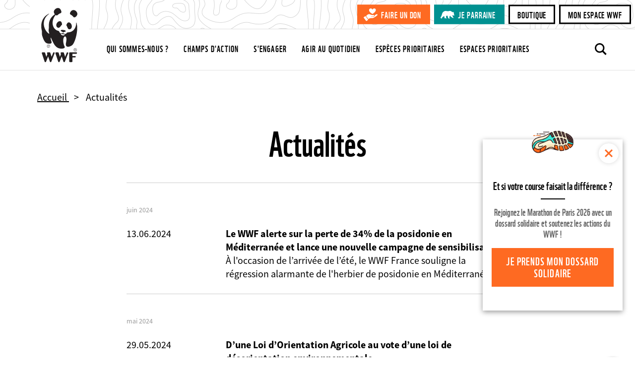

--- FILE ---
content_type: text/html; charset=UTF-8
request_url: https://www.wwf.fr/vous-informer/actualites?prPage=6&prpage=788
body_size: 10110
content:
<!DOCTYPE html>
<html lang="fr" dir="ltr" prefix="og: https://ogp.me/ns#">
<head>
  <script type="text/javascript" src="https://cache.consentframework.com/js/pa/29225/c/V9Srt/stub" referrerpolicy="origin" charset="utf-8"></script>
<script>window.Sddan = {
    "info": {
        "hd_m" : "",
        "hd_s256" : "",
        "uf_postal_code" : "",
        "uf_bday" : "",
        "uf_gender" : "",
    }
};</script>
<script type="text/javascript" src="https://choices.consentframework.com/js/pa/29225/c/V9Srt/cmp" charset="utf-8" async></script>
<script>
(function(w,d,s,l,i){w[l]=w[l]||[];w[l].push({'gtm.start':
new Date().getTime(),event:'gtm.js'});var f=d.getElementsByTagName(s)[0],
j=d.createElement(s),dl=l!='dataLayer'?'&amp;l='+l:'';j.async=true;j.src=
'https://www.googletagmanager.com/gtm.js?id='+i+dl;f.parentNode.insertBefore(j,f);
})(window,document,'script','dataLayer','GTM-W9DVGB');
</script>
<meta charset="utf-8" />
<noscript><style>form.antibot * :not(.antibot-message) { display: none !important; }</style>
</noscript><meta name="description" content="Toutes les actualités du WWF France et du réseau à travers des informations de terrain, des images, des interviews et des vidéos." />
<link rel="canonical" href="https://www.wwf.fr/vous-informer/actualites" />
<meta name="referrer" content="no-referrer-when-downgrade" />
<meta property="og:site_name" content="WWF France" />
<meta property="og:type" content="website" />
<meta property="og:title" content="Retrouvez toutes les actualités du WWF | WWF France" />
<meta property="og:description" content="Toutes les actualités du WWF France et du réseau à travers des informations de terrain, des images, des interviews et des vidéos." />
<meta name="twitter:card" content="summary_large_image" />
<meta name="twitter:site" content="@wwffrance" />
<meta name="twitter:description" content="Toutes les actualités du WWF France et du réseau à travers des informations de terrain, des images, des interviews et des vidéos." />
<meta name="twitter:title" content="Retrouvez toutes les actualités du WWF | WWF France" />
<meta name="Generator" content="Drupal 10 (https://www.drupal.org)" />
<meta name="MobileOptimized" content="width" />
<meta name="HandheldFriendly" content="true" />
<meta name="viewport" content="width=device-width, initial-scale=1.0" />
<meta name="facebook-domain-verification" content="gmp3su97ncmpdeljjr44wfy2qn8ddd" />
<link rel="icon" href="/themes/custom/wwf_main_theme/favicon.ico" type="image/vnd.microsoft.icon" />
<link rel="alternate" hreflang="fr" href="https://www.wwf.fr/vous-informer/actualites" />

  <title>Retrouvez toutes les actualités du WWF | WWF France</title>
  <link rel="stylesheet" media="all" href="/sites/default/files/css/css_KuUxWTGQsYhoMZ52P_MpLMcn6q9brPHIIHrIC7EWhks.css?delta=0&amp;language=fr&amp;theme=wwf_main_theme&amp;include=eJxFyUEKwCAMBdELiR5JIv6qNGowiu3tuyily3mDa3Jpp4tjCbHFm0ZoUBokWb_zi11NVuCiGdHorRPVBVKYvQ9fqTQ_Mypc4h6IH1wRJkk" />
<link rel="stylesheet" media="all" href="/sites/default/files/css/css_Od2OWYnH-JmONpGdUbC9KZ1aW09O_BfCaUDjFpQ33_I.css?delta=1&amp;language=fr&amp;theme=wwf_main_theme&amp;include=eJxFyUEKwCAMBdELiR5JIv6qNGowiu3tuyily3mDa3Jpp4tjCbHFm0ZoUBokWb_zi11NVuCiGdHorRPVBVKYvQ9fqTQ_Mypc4h6IH1wRJkk" />

  

  <meta property="fb:pages" content="145392792632">
  <meta property="fb:pages" content="145392792632">
  </head>
<body class="env-prod page-style-content-pipe path-node page-node-type-dossier-page">
<!-- Antvoice -->
    <script>window.avDataLayer = window.avDataLayer || [];
window.avtag = window.avtag || function(_cmd, _p) {
  window.avDataLayer.push({cmd: _cmd, p: _p});
};
avtag('init', {id: 'wwf', forceReload: true});</script>
<script type="text/javascript" src="https://static.avads.net/avtag.min.js" charset="utf-8" async></script>

<!-- End Antvoice -->
  <!-- Google Tag Manager (noscript) -->
  <noscript><iframe src="https://www.googletagmanager.com/ns.html?id=GTM-W9DVGB"
                    height="0" width="0" style="display:none;visibility:hidden"></iframe></noscript>
  <!-- End Google Tag Manager (noscript) -->
<noscript><iframe sandbox src="https://bs.serving-sys.com/Serving?cn=ot&onetagid=1073760062&ns=1&gdpr=${GDPR}&gdpr_consent=${GDPR_CONSENT_68}&us_privacy=${US_PRIVACY}&activityValues=$$Session=[Session]$$&dynamicRetargetingValues=$$$$&acp=$$$$" style="display:none;width:0px;height:0px"></iframe></noscript>
<a href="#main-content" class="visually-hidden focusable skip-link">
  Aller au contenu principal
</a>

  <div class="dialog-off-canvas-main-canvas" data-off-canvas-main-canvas>
    <div class="layout-container">
                 <div>
    
  </div>

            <header role="banner">
              <div class="renderer-plugin wwf_header">
			
<div class="js-search-top-bar">

	<button class="search-top-bar-icon" type="submit"></button>
	<form action="/search/all" method="get">
		<input class="search-top-bar-input" autocomplete="off" type="text" id="edit-keys" name="search" size="40" maxlength="255" placeholder="Entrez votre recherche">
		<input type="submit" class="hidden">
	</form>
	<button type="button" class="close js-search-top-bar-close-btn" aria-label="Close"></button>

</div><!-- /.js-search-top-bar -->

<div class="header">

	<a class="top-logo-link" href="https://www.wwf.fr/"></a>

	<div class="header-top-bar">

		<div class="cta-buttons-wrapper">
																<a href="https://faireundon.wwf.fr/" class="btn btn-sm btn-primary don" target="_blank">Faire un don</a>
																<a href="/parrainer-un-animal" class="btn btn-sm btn-primary parrainage" target="_blank">Je parraine</a>
											<a href="https://boutique.wwf.fr/" class="btn btn-sm btn-secondary" target="_blank">Boutique</a>
											<a href="https://mon-espace.wwf.fr" class="btn btn-sm btn-secondary" target="_blank">Mon espace WWF</a>
	</div><!-- /.cta-buttons-wrapper -->

	</div><!-- /.header-top-bar -->

	<div class="header-nav-bar">

		
<ul class="list-unstyled main-top-navi">
	<li class="mobile-nav-link"><a href="/wwf-france-premiere-ong-dediee-a-la-protection-de-la-nature">Home</a></li>
	                        
                
        <li>
            <a href="/qui-sommes-nous" class="">
                Qui sommes-nous ?
            </a>
        </li>
	                        
                
        <li>
            <a href="/champs-daction" class="">
                Champs d&#039;action
            </a>
        </li>
	                        
                
        <li>
            <a href="/sengager-ensemble" class="">
                S&#039;engager
            </a>
        </li>
	                        
                
        <li>
            <a href="/agir-au-quotidien" class="">
                Agir au quotidien
            </a>
        </li>
	                        
                
        <li>
            <a href="/especes-prioritaires" class="">
                Espèces prioritaires
            </a>
        </li>
	                        
                
        <li>
            <a href="/espaces-prioritaires" class="">
                Espaces prioritaires
            </a>
        </li>
	                        
                
        <li>
            <a href="/parrainer-un-animal" class="mobile-nav-link-hidden">
                Je parraine une espèce
            </a>
        </li>
	</ul><!-- /.main-top-navi -->

		<div class="cta-buttons-wrapper">
																<a href="https://faireundon.wwf.fr/" class="btn btn-sm btn-primary don" target="_blank">Faire un don</a>
																<a href="/parrainer-un-animal" class="btn btn-sm btn-primary parrainage" target="_blank">Je parraine</a>
											<a href="https://boutique.wwf.fr/" class="btn btn-sm btn-secondary" target="_blank">Boutique</a>
											<a href="https://mon-espace.wwf.fr" class="btn btn-sm btn-secondary" target="_blank">Mon espace WWF</a>
	</div><!-- /.cta-buttons-wrapper -->

		
					<a class="make-donation btn btn-primary btn-sm" href="https://faireundon.wwf.fr/ab?cids[]=208&cids[]=206&cids[]=209">Faire un don</a>
		
		<a class="js-search-icon" href=""></a>

		<button type="button" class="menu-toggle-btn" data-bs-toggle="modal" data-bs-target="#naviModal">
			<span>Menu</span>
		</button><!-- /.menu-toggle-btn -->

	</div><!-- /.header-nav-bar -->

</div><!-- /.header -->

<!-- Modal -->
<div class="modal fade main-navi-modal" id="naviModal" tabindex="-1" role="dialog" aria-labelledby="exampleModalLabel" aria-hidden="true">
	<div class="modal-dialog" role="document">
		<div class="modal-content">

      <button type="button" class="close modal-close-btn" data-bs-dismiss="modal" aria-label="Close"></button>

			
<ul class="list-unstyled main-top-navi">
	<li class="mobile-nav-link"><a href="/wwf-france-premiere-ong-dediee-a-la-protection-de-la-nature">Home</a></li>
	                        
                
        <li>
            <a href="/qui-sommes-nous" class="">
                Qui sommes-nous ?
            </a>
        </li>
	                        
                
        <li>
            <a href="/champs-daction" class="">
                Champs d&#039;action
            </a>
        </li>
	                        
                
        <li>
            <a href="/sengager-ensemble" class="">
                S&#039;engager
            </a>
        </li>
	                        
                
        <li>
            <a href="/agir-au-quotidien" class="">
                Agir au quotidien
            </a>
        </li>
	                        
                
        <li>
            <a href="/especes-prioritaires" class="">
                Espèces prioritaires
            </a>
        </li>
	                        
                
        <li>
            <a href="/espaces-prioritaires" class="">
                Espaces prioritaires
            </a>
        </li>
	                        
                
        <li>
            <a href="/parrainer-un-animal" class="mobile-nav-link-hidden">
                Je parraine une espèce
            </a>
        </li>
	</ul><!-- /.main-top-navi -->

			
		</div><!-- /.modal-content -->
	</div><!-- /.modal-dialog -->
</div><!-- /.modal -->

	</div>

            
    </header>

      <div>
    <div data-drupal-messages-fallback class="hidden"></div>

  </div>

  
  <main role="main">
    <a id="main-content" tabindex="-1"></a>
    
                  <div class="layout-content">
          <div>
    <div class="popin-boutique -hide block block-wwf-common block-wwf-common-popin-boutique" id="block-wwf-popin-boutique">
	
			<div class="popin-boutique__container">
  <button class="popin-boutique__close" type="button">Fermer</button>
    <p class="popin-boutique__title">Et si votre course faisait la différence ?</p>
    <p class="popin-boutique__description">Rejoignez le Marathon de Paris 2026 avec un dossard solidaire et soutenez les actions du WWF !</p>
    <a class="popin-boutique__btn btn btn-primary" href="https://marathon-paris.dossards-solidaires.org/project/courez-pour-wwf" title="Je prends mon dossard solidaire" target="_blank">Je prends mon dossard solidaire</a>
</div>

	</div>
<article class="node node--type-dossier-page node--view-mode-full">

	

	<div class="node__content">
										
<div  class="top-content">
      <ol class="breadcrumb"  itemscope="" itemtype="https://schema.org/BreadcrumbList">
         <li class="breadcrumb__item" itemprop="itemListElement" itemscope itemtype="https://schema.org/ListItem">
                    <a class="breadcrumb__link" itemprop="item" href="/">
                <span class="breadcrumb__name"
                      itemprop="name">Accueil</span>
            </a>
                <meta itemprop="position" content="1"/>
    </li>
         <li class="breadcrumb__item" itemprop="itemListElement" itemscope itemtype="https://schema.org/ListItem">
                    <span class="breadcrumb__name"
                  itemprop="name">Actualités
            </span>
                <meta itemprop="position" content="2"/>
    </li>
     </ol>
  </div>
	<div class="visually-hidden content-header content-header-default">
	<div class="content-header-inner">
					<a class="content-header-back-link" data-action="back" href="#">
				Retour
			</a><!-- /.content-header-back-link -->
		
		
	</div><!-- /.content-header-inner -->
</div><!-- /.content-header -->
<div class="content-intro">
	<div class="content-intro-inner">
		
										<div class="field field-name--field-page-title field-type--string field__item"><h1>Actualités</h1></div>
						
	</div>
</div>
<div class="sharing-threshold" data-offset="0" data-margin="30"></div>
	<div class="page-context-links-insert">
		<div class="page-context-links-insert-wrapper">
										<div class="renderer-plugin context_links">
				</div>

					</div>
	</div>

						<div class="field field-name--field-content-elements field-type--entity-reference-revisions field__items">
															<div class="field__item"><div class="paragraph paragraph--type--content-plugin paragraph--view-mode--default">
	<div class="paragraph-inner">
							
										<div class="field field-name--field-content-plugin field-type--renderer-plugin-type field__item"><div class="renderer-plugin press_release_list">
		<div class="press-release-list-container">
		<div class="paging-container" data-provider="press_release.paging_provider" data-current="6" data-size="10" data-count="94" data-params="[]">
  <div class="paging-page-content">
    <div class="paging-page-content-inner" data-content="content">
      <div>
			<h3 class="press-release-list-month">juin 2024</h3>
		<div>
							<article class="node node--type-press-release-page node--view-mode-teaser">

	

	<div class="node__content">
					<div class="press-release-date">
		
										<div class="field field-name--field-publication-date field-type--datetime field__item">13.06.2024</div>
						
	</div>
	<div class="press-release-summary">
		<a href="/vous-informer/actualites/le-wwf-alerte-sur-la-perte-de-34-de-la-posidonie-en-mediterranee">
										<div class="field field-name--field-page-title field-type--string field__item"><h4>Le WWF alerte sur la perte de 34% de la posidonie en Méditerranée et lance une nouvelle campagne de sensibilisation</h4></div>
						
										<div class="field field-name--field-teaser-text field-type--text-long field__item"><p><span><span><span><span><span><span>À l'occasion de l’arrivée de l’été, le WWF France souligne la régression alarmante de l'herbier de posidonie en Méditerranée.</span></span></span></span></span></span></p></div>
						</a>
	</div>
											</div>

</article>

					</div>
			<h3 class="press-release-list-month">mai 2024</h3>
		<div>
							<article class="node node--type-press-release-page node--view-mode-teaser">

	

	<div class="node__content">
					<div class="press-release-date">
		
										<div class="field field-name--field-publication-date field-type--datetime field__item">29.05.2024</div>
						
	</div>
	<div class="press-release-summary">
		<a href="/vous-informer/actualites/dune-loi-dorientation-agricole-au-vote-dune-loi-de-desorientation-environnementale">
										<div class="field field-name--field-page-title field-type--string field__item"><h4> D’une Loi d’Orientation Agricole au vote d’une loi de désorientation environnementale</h4></div>
						
										<div class="field field-name--field-teaser-text field-type--text-long field__item"><p>Alors que le vote solennel de l’Assemblée Nationale sur le projet de loi&nbsp;<em>“Souveraineté en matière agricole et renouvellement des générations en agriculture”</em>&nbsp;vient de se clôturer&amp;</p></div>
						</a>
	</div>
											</div>

</article>

							<article class="node node--type-press-release-page node--view-mode-teaser">

	

	<div class="node__content">
					<div class="press-release-date">
		
										<div class="field field-name--field-publication-date field-type--datetime field__item">24.05.2024</div>
						
	</div>
	<div class="press-release-summary">
		<a href="/vous-informer/actualites/baisse-de-la-population-de-loups-en-france-la-deraison-detat-ca-suffit">
										<div class="field field-name--field-page-title field-type--string field__item"><h4>Baisse de la population de loups en France : la déraison d&#039;Etat, ça suffit !</h4></div>
						
										<div class="field field-name--field-teaser-text field-type--text-long field__item"><p>La dernière estimation du nombre de loups présents en France est connue depuis des semaines par les responsables gouvernementaux, qui se sont gardés de la rendre publique, et pour cause : elle fait</p></div>
						</a>
	</div>
											</div>

</article>

							<article class="node node--type-press-release-page node--view-mode-teaser">

	

	<div class="node__content">
					<div class="press-release-date">
		
										<div class="field field-name--field-publication-date field-type--datetime field__item">22.05.2024</div>
						
	</div>
	<div class="press-release-summary">
		<a href="/vous-informer/actualites/un-nouveau-rapport-du-wwf-france-alerte-sur-le-declin-de-la-biodiversite-dans-les-rivieres">
										<div class="field field-name--field-page-title field-type--string field__item"><h4>Un nouveau rapport du WWF France alerte sur le déclin de la biodiversité dans les rivières françaises hexagonales</h4></div>
						
										<div class="field field-name--field-teaser-text field-type--text-long field__item"><p>Malgré les dépenses déployées pour les politiques de l’eau, estimées à 500 milliards d’euros depuis 20 ans, les populations d’oiseaux et de poissons d’eau douce stagnent de manière inquiétante et s</p></div>
						</a>
	</div>
											</div>

</article>

							<article class="node node--type-press-release-page node--view-mode-teaser">

	

	<div class="node__content">
					<div class="press-release-date">
		
										<div class="field field-name--field-publication-date field-type--datetime field__item">17.05.2024</div>
						
	</div>
	<div class="press-release-summary">
		<a href="/vous-informer/actualites/nouvelle-etude-du-wwf-les-etats-membres-depensent-des-milliards-de-subventions-de-lunion-europeenne">
										<div class="field field-name--field-page-title field-type--string field__item"><h4>Nouvelle étude du WWF : Les États membres dépensent des milliards de subventions de l&#039;Union Européenne pour financer des activités nuisibles à la nature </h4></div>
						
										<div class="field field-name--field-teaser-text field-type--text-long field__item"><p><span>&nbsp;</span><span><span><span><span><span><span>Une nouvelle étude du WWF révèle que les États membres dépensent </span>entre 34 et 48 milliards d'euros de subventions européennes chaque ann</span></span></span></span></span></p></div>
						</a>
	</div>
											</div>

</article>

					</div>
			<h3 class="press-release-list-month">avril 2024</h3>
		<div>
							<article class="node node--type-press-release-page node--view-mode-teaser">

	

	<div class="node__content">
					<div class="press-release-date">
		
										<div class="field field-name--field-publication-date field-type--datetime field__item">15.04.2024</div>
						
	</div>
	<div class="press-release-summary">
		<a href="/vous-informer/actualites/reaction-du-wwf-aux-annonces-du-groupe-sbti">
										<div class="field field-name--field-page-title field-type--string field__item"><h4>Réaction du WWF aux annonces du groupe SBTI</h4></div>
						
										<div class="field field-name--field-teaser-text field-type--text-long field__item"><p>En tant que l'un des fondateurs de SBTi, le WWF a travaillé avec un éventail de grandes entreprises mondiales pour transformer leurs opérations et leurs chaînes d'approvisionnement.</p>
</div>
						</a>
	</div>
											</div>

</article>

					</div>
			<h3 class="press-release-list-month">mars 2024</h3>
		<div>
							<article class="node node--type-press-release-page node--view-mode-teaser">

	

	<div class="node__content">
					<div class="press-release-date">
		
										<div class="field field-name--field-publication-date field-type--datetime field__item">25.03.2024</div>
						
	</div>
	<div class="press-release-summary">
		<a href="/vous-informer/actualites/cooperation-transfrontaliere-la-grande-oubliee-des-politiques-francaises">
										<div class="field field-name--field-page-title field-type--string field__item"><h4>Coopération transfrontalière : la grande oubliée des politiques françaises de préservation de la biodiversité en Guyane</h4></div>
						
										<div class="field field-name--field-teaser-text field-type--text-long field__item"><p>Alors que le Président de la République vient d’arriver en Guyane pour un voyage officiel avant de se rendre au Brésil, le WWF alerte sur deux fléaux qui continuent de menacer une des biodiversité </p></div>
						</a>
	</div>
											</div>

</article>

					</div>
			<h3 class="press-release-list-month">février 2024</h3>
		<div>
							<article class="node node--type-press-release-page node--view-mode-teaser">

	

	<div class="node__content">
					<div class="press-release-date">
		
										<div class="field field-name--field-publication-date field-type--datetime field__item">29.02.2024</div>
						
	</div>
	<div class="press-release-summary">
		<a href="/vous-informer/actualites/un-sondage-du-wwf-et-de-lifop-revele-que-les-francais-sous-estiment-les-dangers-des-pesticides">
										<div class="field field-name--field-page-title field-type--string field__item"><h4>Un sondage du WWF et de l’IFOP révèle que les Français sous-estiment les dangers des pesticides, malgré leurs appréhensions</h4></div>
						
										<div class="field field-name--field-teaser-text field-type--text-long field__item"><p>A la demande du WWF France, l'IFOP à réalisé une enquête<strong>&nbsp;</strong>auprès d’un échantillon de 1 000 personnes, représentatif de la population française et âgé de plus de 18 ans afin d'é</p></div>
						</a>
	</div>
											</div>

</article>

							<article class="node node--type-press-release-page node--view-mode-teaser">

	

	<div class="node__content">
					<div class="press-release-date">
		
										<div class="field field-name--field-publication-date field-type--datetime field__item">29.02.2024</div>
						
	</div>
	<div class="press-release-summary">
		<a href="/vous-informer/actualites/un-nouveau-rapport-du-wwf-se-penche-sur-la-credibilite-des-objectifs-climatiques-pris-par-les-0">
										<div class="field field-name--field-page-title field-type--string field__item"><h4>Un nouveau rapport du WWF se penche sur la crédibilité des objectifs climatiques pris par les entreprises et institutions financières</h4></div>
						
										<div class="field field-name--field-teaser-text field-type--text-long field__item"><p><span><span><span><span><span>Le WWF publie un nouveau rapport montrant que l'utilisation de Science Based Targets Initiative (SBTi).</span></span></span></span></span></p>
</div>
						</a>
	</div>
											</div>

</article>

							<article class="node node--type-press-release-page node--view-mode-teaser">

	

	<div class="node__content">
					<div class="press-release-date">
		
										<div class="field field-name--field-publication-date field-type--datetime field__item">28.02.2024</div>
						
	</div>
	<div class="press-release-summary">
		<a href="/vous-informer/actualites/earth-hour-2024">
										<div class="field field-name--field-page-title field-type--string field__item"><h4>Earth Hour 2024</h4></div>
						
										<div class="field field-name--field-teaser-text field-type--text-long field__item"><p><span><span><span><span><span><span>Samedi 23 mars à 20h30, le WWF déploie la nouvelle édition de Earth Hour, la plus grande mobilisation mondiale pour la planète.</span></span></span></span></span></span></p></div>
						</a>
	</div>
											</div>

</article>

					</div>
	</div>

    </div>
  </div>
  <div class="paging-pager">
    <div class="paging-pager-inner">
      <div class="paging-pager-pages">
						<a class="relative prev" href="/vous-informer/actualites?prPage=5&amp;prpage=788" data-page="5"><span>Prev</span></a>
							<span>&hellip;</span>
		
		
			
		
			
		
			
		
			
		
							<a class="" href="/vous-informer/actualites?prPage=4&amp;prpage=788" data-page="4">5</a>
			
		
							<a class="" href="/vous-informer/actualites?prPage=5&amp;prpage=788" data-page="5">6</a>
			
		
							<a class="active" href="/vous-informer/actualites?prPage=6&amp;prpage=788" data-page="6">7</a>
			
		
							<a class="" href="/vous-informer/actualites?prPage=7&amp;prpage=788" data-page="7">8</a>
			
		
							<a class="" href="/vous-informer/actualites?prPage=8&amp;prpage=788" data-page="8">9</a>
			
		
			
		
			
		
			
		
			
		
			
		
			
		
			
		
			
		
			
		
			
		
			
		
			
		
			
		
			
		
			
		
			
		
			
		
			
		
			
		
			
		
			
		
			
		
			
		
			
		
			
		
			
		
			
		
			
		
			
		
			
		
			
		
			
		
			
		
			
		
			
		
			
		
			
		
			
		
			
		
			
		
			
		
			
		
			
		
			
		
			
		
			
		
			
		
			
		
			
		
			
		
			
		
			
		
			
		
			
		
			
		
			
		
			
		
			
		
			
		
			
		
			
		
			
		
			
		
			
		
			
		
			
		
			
		
			
		
			
		
			
		
			
		
			
		
			
		
			
		
			
		
			
		
			
		
			
		
			
		
			
		
			
		
			
		
			
		
			
		
			
		
					<span>&hellip;</span>
		
					<a class="relative next" href="/vous-informer/actualites?prPage=7&amp;prpage=788" data-page="7"><span>Next</span></a>
			</div>

    </div>
  </div>
</div>
	</div>
</div>
</div>
						
					</div>
</div>
</div>
																				<div class="field__item"><div class="paragraph paragraph--type--inline-contacts paragraph--view-mode--default">
	<div class="paragraph-inner">
							
										<div class="field field-name--field-contact-block-title field-type--text field__item"><p>Contacts presse</p>
</div>
						
						<div class="field field-name--field-contacts field-type--entity-reference-revisions field__items">
															<div class="field__item"><div class="paragraph paragraph--type--inline-contact paragraph--view-mode--default">
	<div class="paragraph-inner">
							
										<div class="field field-name--field-contact-name field-type--string field__item">Mathilde Calvez</div>
						
										<div class="field field-name--field-contact-function field-type--string field__item">Chargée de communication</div>
						
            <div class="field field--name-field-contact-email field--type-string field--label-hidden field__item"><a href="mailto:mcalvez@wwf.fr">mcalvez@wwf.fr</a></div>
    

										<div class="field field-name--field-contact-mobile field-type--telephone field__item">+33 (0)7 69 86 67 41</div>
						
					</div>
</div>
</div>
																				<div class="field__item"><div class="paragraph paragraph--type--inline-contact paragraph--view-mode--default">
	<div class="paragraph-inner">
							
										<div class="field field-name--field-contact-name field-type--string field__item">Annaëlle FOY</div>
						
										<div class="field field-name--field-contact-function field-type--string field__item">Chargée de communication</div>
						
            <div class="field field--name-field-contact-email field--type-string field--label-hidden field__item"><a href="mailto:afoy@wwf.fr">afoy@wwf.fr</a></div>
    

										<div class="field field-name--field-contact-mobile field-type--telephone field__item">+33 6 10 24 43 59</div>
						
					</div>
</div>
</div>
																				<div class="field__item"><div class="paragraph paragraph--type--inline-contact paragraph--view-mode--default">
	<div class="paragraph-inner">
							
										<div class="field field-name--field-contact-name field-type--string field__item">Anastasia SEBAN</div>
						
										<div class="field field-name--field-contact-function field-type--string field__item">Chargée de communication</div>
						
            <div class="field field--name-field-contact-email field--type-string field--label-hidden field__item"><a href="mailto:aseban@wwf.fr">aseban@wwf.fr</a></div>
    

										<div class="field field-name--field-contact-mobile field-type--telephone field__item">+33 6 29 33 25 62</div>
						
					</div>
</div>
</div>
												</div>
			
					</div>
</div>
</div>
												</div>
			
															<div class="renderer-plugin downloads_by_context_renderer">
			<div class="downloads-header"><h2>Documents à télécharger</h2>
</div>
<div class="downloads-list">			<div class="media--document link-list-item">
									<a data-mime="application/pdf" href="/sites/default/files/doc-2023-10/PLAQUETTE%2050%20ANS%20V%20DEF%201%20PAGES%20SIMPLES%20HD_compressed.pdf">
				<div class="file-name">
											Brochure &mdash;
										
										<div class="field field-name--name field-type--string field__item">WWF France - 50 ans au service de la nature</div>
						
				</div>
				<div class="file-description">
					
										<div class="field field-name--field-summary field-type--text-long field__item"><p>Depuis 1973, le WWF France agit au quotidien afin d’offrir aux générations futures une planète vivante.</p></div>
						
				</div>
									<div class="file-meta-data">
						PDF - 9.37 Mo
					</div>
							</a>
		</div>
	</div>
	</div>

<div class="content-footer">

	<hr />

	<div class="content-footer-inner">

		<div class="content-footer-left">
							<div class="renderer-plugin context_links">
				</div>

					</div><!-- /.content-footer-left -->
		
		<div class="content-footer-right">
							
	<div class="social-share-float social-share" style="display: none;">
		<div class="social-title-block">
			<a class="social-share-toggle" href="#" title="Partager">
				<span>Toggle partager</span>
			</a>
		</div>

		<ul class="social-share-list">
							<li><a href="https://www.facebook.com/sharer/sharer.php?u=https%3A//www.wwf.fr/vous-informer/actualites" class="sharing-option facebook" data-social-name="facebook" title="Partager sur Facebook - Site externe"><span>Facebook</span>
</a></li>
							<li><a href="https://twitter.com/intent/tweet?url=https%3A//www.wwf.fr/vous-informer/actualites" class="sharing-option twitter" data-text="" data-social-name="twitter" data-hashtags="WWF" data-via="WWFFrance" title="Partager sur Twitter - Site externe"><span>Twitter</span></a>
</li>
							<li><a href="https://www.linkedin.com/shareArticle?mini=true&amp;url=https%3A//www.wwf.fr/vous-informer/actualites" class="sharing-option linkedin" data-social-name="linkedin" title="Partager sur LinkedIn - Site externe" target="_blank"><span>LinkedIn</span>
</a></li>
							<li><a href="https://api.whatsapp.com/send?phone=&amp;source=&amp;data=&amp;text=https%3A//www.wwf.fr/vous-informer/actualites" class="sharing-option whatsapp" data-social-name="whatsapp" title="Partager via WhatsApp - Site externe"><span>WhatsApp</span>
</a></li>
							<li><a href="mailto:?subject=Je%20te%20recommande%20cette%20page%20du%20wwf.fr&amp;body=Hello%21%20Je%20viens%20de%20d%C3%A9couvrir%20cette%20page%20tr%C3%A8s%20int%C3%A9ressante%20sur%20le%20site%20du%20WWF.%20Cela%20pourrait%20t%E2%80%99int%C3%A9resser%3A%20https%3A%2F%2Fwww.wwf.fr%2Fvous-informer%2Factualites" class="sharing-option email" data-social-name="email" title="Partager par Email"><span>Email</span></a>
</li>
					</ul><!-- /.social-share-list -->

	</div><!-- /.social-share-float -->

	<div class="social-share-footer social-share">

		<div class="social-share-title">
			Partager cette page
		</div><!-- /.social-share-title -->

		<ul class="social-share-list">
							<li><a href="https://www.facebook.com/sharer/sharer.php?u=https%3A//www.wwf.fr/vous-informer/actualites" class="sharing-option facebook" data-social-name="facebook" title="Partager sur Facebook - Site externe"><span>Facebook</span>
</a></li>
							<li><a href="https://twitter.com/intent/tweet?url=https%3A//www.wwf.fr/vous-informer/actualites" class="sharing-option twitter" data-text="" data-social-name="twitter" data-hashtags="WWF" data-via="WWFFrance" title="Partager sur Twitter - Site externe"><span>Twitter</span></a>
</li>
							<li><a href="https://www.linkedin.com/shareArticle?mini=true&amp;url=https%3A//www.wwf.fr/vous-informer/actualites" class="sharing-option linkedin" data-social-name="linkedin" title="Partager sur LinkedIn - Site externe" target="_blank"><span>LinkedIn</span>
</a></li>
							<li><a href="https://api.whatsapp.com/send?phone=&amp;source=&amp;data=&amp;text=https%3A//www.wwf.fr/vous-informer/actualites" class="sharing-option whatsapp" data-social-name="whatsapp" title="Partager via WhatsApp - Site externe"><span>WhatsApp</span>
</a></li>
							<li><a href="mailto:?subject=Je%20te%20recommande%20cette%20page%20du%20wwf.fr&amp;body=Hello%21%20Je%20viens%20de%20d%C3%A9couvrir%20cette%20page%20tr%C3%A8s%20int%C3%A9ressante%20sur%20le%20site%20du%20WWF.%20Cela%20pourrait%20t%E2%80%99int%C3%A9resser%3A%20https%3A%2F%2Fwww.wwf.fr%2Fvous-informer%2Factualites" class="sharing-option email" data-social-name="email" title="Partager par Email"><span>Email</span></a>
</li>
					</ul><!-- /.social-share-list -->

	</div><!-- /.social-share-footer -->
</div>


					</div><!-- /.content-footer-right -->

	</div><!-- /.content-footer-inner -->
</div><!-- /.content-footer -->

									</div>

</article>

  </div>

        </div>          
    
    
  </main>

      <footer role="contentinfo">
                    <div class="renderer-plugin wwf_footer">
			<div class="footer">
  <div class="footer-inner-wrapper">
    <div class="footer-inner">
              <div class="footer-list-wrapper">
          <h5>S&#039;engager</h5>
          <ul class="list-unstyled footer-list">
                                        <li><a href="https://faireundon.wwf.fr/ab?cids%5B0%5D=208&amp;cids%5B1%5D=206&amp;cids%5B2%5D=209"  >Faire un don</a></li>
                                        <li><a href="/sengager-ensemble/relayer-campagnes"  >Nos campagnes</a></li>
                                        <li><a href="/sengager-ensemble/devenir-benevole"  >Devenir bénévole</a></li>
                                        <li><a href="/sengager-ensemble/transmettre-patrimoine/legs-testament"  >Faire un legs</a></li>
                                        <li><a href="https://boutique.wwf.fr/"  >Boutique</a></li>
                      </ul><!-- /.footer-list -->
        </div><!-- /.footer-list-wrapper -->
              <div class="footer-list-wrapper">
          <h5>S&#039;informer</h5>
          <ul class="list-unstyled footer-list">
                                        <li><a href="/newsletter"  >Newsletter</a></li>
                                        <li><a href="/vous-informer/actualites"  >Actualités</a></li>
                                        <li><a href="/vous-informer/effet-panda"  >L&#039;Effet Panda</a></li>
                                        <li><a href="/vous-informer/sur-les-traces-du-panda"  >Traces du Panda</a></li>
                                        <li><a href="/podcast"  >Podcast</a></li>
                                        <li><a href="/360"  >WWF Immersion 360</a></li>
                      </ul><!-- /.footer-list -->
        </div><!-- /.footer-list-wrapper -->
              <div class="footer-list-wrapper">
          <h5>Échanger</h5>
          <ul class="list-unstyled footer-list">
                                        <li><a href="/faq"  >Besoin d&#039;aide ?</a></li>
                                        <li><a href="/qui-sommes-nous/contact"  >Nous contacter</a></li>
                                        <li><a href="/qui-sommes-nous/nous-rejoindre"  >Rejoindre l&#039;équipe</a></li>
                                        <li><a href="https://mon-espace.wwf.fr"  >Mon espace WWF</a></li>
                      </ul><!-- /.footer-list -->
        </div><!-- /.footer-list-wrapper -->
              <div class="footer-list-wrapper">
          <h5>Crédits</h5>
          <ul class="list-unstyled footer-list">
                                        <li><a href="/mentions-legales"  >Mentions légales</a></li>
                                        <li><a href="/politique-de-confidentialite"  >Confidentialité</a></li>
                                        <li><a href="/appels-doffres"  >Appels d&#039;offres</a></li>
                                        <li><a href="/politique-cookies"  >Politique de cookies</a></li>
                                        <li><a href="#rgpd"  class="cookie-panel" >Gestion des cookies</a></li>
                      </ul><!-- /.footer-list -->
        </div><!-- /.footer-list-wrapper -->
          </div><!-- /.footer-inner -->
    <div class="googleAdsMessage">
      <p><strong>Réduction d’impôts</strong></p>
<ul>
<li>66 % du montant de votre don au profit du WWF peut être déduit de votre impôt sur le revenu.</li>
<li><span>75% peuvent être déduits de l’IFI (Impôt sur la Fortune Immobilière)</span></li>
</ul>
<p>Le Fonds Mondial pour la Nature France, dit WWF France est une Fondation reconnue d'utilité publique.<br>Numéro d’enregistrement et SIREN : 302 518 667.</p>

    </div>
    <div class="footer-inner">
        <div class="footer-mission">
          <hr />
          <div class="footer-mission-inner">
            <h5>Notre mission</h5>
            <div class="footer-mission-text">
              Arrêter la dégradation de l'environnement dans le monde et construire un avenir où les êtres humains pourront vivre en harmonie avec la nature.
            </div><!-- /.footer-mission-text -->
          </div><!-- /.footer-mission-inner -->
          <hr />
        </div><!-- /.footer-mission -->
    </div><!-- /.footer-inner -->
    <div class="footer-inner">
      <div class="footer-end-wrapper">
        <div class="footer-end-inner">
          <div class="footer-bank-details">
            © 2026 WWF - World Wide Fund For Nature © 1986 Panda Symbol WWF – World Wide Fund For Nature (formerly World Wildlife Fund) <sub class="registered-icon">®</sub> “WWF” is a WWF Registered Trademark
          <hr />
          </div><!-- /.footer-bank-details -->
          <div class="footer-sharing">
            Nous suivre
                          <a class="footer-sharing-icon facebook-icn" title="Nous suivre sur Facebook" href="https://www.facebook.com/WWFFRANCE"><span>Facebook</span></a>
                          <a class="footer-sharing-icon twitter-icn" title="Nous suivre sur Twitter" href="https://twitter.com/WWFFRANCE"><span>Twitter</span></a>
                          <a class="footer-sharing-icon instagram-icn" title="Nous suivre sur Instagram" href="https://www.instagram.com/wwffrance/"><span>Instagram</span></a>
                          <a class="footer-sharing-icon youtube-icn" title="Nous suivre sur Youtube" href="https://www.youtube.com/user/WWFFrance"><span>Youtube</span></a>
                          <a class="footer-sharing-icon linkedin-icn" title="Nous suivre sur LinkedIn" href="https://www.linkedin.com/company/wwf-france"><span>LinkedIn</span></a>
                      </div><!-- /.footer-sharing -->
        </div><!-- /.footer-end-inner -->
        <hr />
        <button type="button" data-bs-toggle="modal" data-bs-target="#credit-modal" class="footer-image-credits-link" data-modal="image-credits">Crédits photo</button>
      </div><!-- /.footer-end-wrapper -->
    </div><!-- /.footer-inner -->
  </div><!-- /.footer-inner-wrapper -->
</div><!-- /.footer -->
	</div>

          </footer>
  </div>
  </div>

<button id="btnScrollToTop" title="Retour en haut de page"><span class='visually-hidden focusable'>Retour en haut de page</span></button>
<script>window.dataLayer = window.dataLayer || []; window.dataLayer.push({"drupalLanguage":"fr","drupalCountry":"CH","siteName":"WWF France","entityCreated":"1504084461","entityLangcode":"fr","entityStatus":"1","entityUid":"8","entityUuid":"088d49ef-27d8-4007-b44a-61f6bc6719ec","entityVid":"69103","entityName":"claurent","entityType":"node","entityBundle":"dossier_page","entityId":"367","entityTitle":"Page - Archives - CP","entityTaxonomy":{"categorie_recherche":{"517":"Communiqués de presse"},"content_category":{"271":"CP"}},"userUid":0});</script>

<script type="application/json" data-drupal-selector="drupal-settings-json">{"path":{"baseUrl":"\/","pathPrefix":"","currentPath":"node\/367","currentPathIsAdmin":false,"isFront":false,"currentLanguage":"fr","currentQuery":{"prPage":"6","prpage":"788"}},"pluralDelimiter":"\u0003","suppressDeprecationErrors":true,"dataLayer":{"defaultLang":"fr","languages":{"fr":{"id":"fr","name":"French","direction":"ltr","weight":2}}},"data":{"extlink":{"extTarget":true,"extTargetNoOverride":false,"extNofollow":false,"extNoreferrer":false,"extFollowNoOverride":false,"extClass":"0","extLabel":"(le lien est externe)","extImgClass":false,"extSubdomains":false,"extExclude":"www\\.wwf\\.fr","extInclude":"\\S*pdf","extCssExclude":"","extCssExplicit":"","extAlert":false,"extAlertText":"This link will take you to an external web site. We are not responsible for their content.","mailtoClass":"0","mailtoLabel":"(link sends email)","extUseFontAwesome":false,"extIconPlacement":"append","extFaLinkClasses":"fa fa-external-link","extFaMailtoClasses":"fa fa-envelope-o","whitelistedDomains":null}},"wwf_sharing":{"facebookAppId":"263458547396949","type":"all"},"paging":{"pagingUrl":"\/paging\/page\/%7Bservice%7D\/%7Bsize%7D\/%7Bpage%7D"},"field_group":{"content_header":{"mode":"default","context":"view","settings":{"id":"group_content_header","classes":""}},"html_element":{"mode":"default","context":"view","settings":{"classes":"top-content","show_empty_fields":false,"id":"","element":"div","show_label":false,"label_element":"h3","label_element_classes":"","attributes":"","effect":"none","speed":"fast"}}},"app":{"env":"prod","debug":false},"user":{"uid":0,"permissionsHash":"017bb0191f70f853b1552dfd0af081a54ff5ee94a686149715b58e25af337c26"}}</script>
<script src="/sites/default/files/js/js_PLZpOC87Trb6OUnOfas3xhgQc3qkCHwdegCQCTmg5xw.js?scope=footer&amp;delta=0&amp;language=fr&amp;theme=wwf_main_theme&amp;include=eJwti1sOgCAMBC-k9kikaAViaUnB1-0l6tdmJrMLNmS8ycBTxCOp1YGuxkk2WGwvyNOPw3mubtacVeAgq_0Y6iszJnEtUiYIrB557FlRIWlfUCNakgD_PoQOLg8"></script>
<script src="https://assets.app.smart-tribune.com/wwf/FAQ/faq.main.js"></script>
<script src="/sites/default/files/js/js_IY7b2gAVT78apPl-quggyK99E0KIxglHd-GnZIhPKb0.js?scope=footer&amp;delta=2&amp;language=fr&amp;theme=wwf_main_theme&amp;include=eJwti1sOgCAMBC-k9kikaAViaUnB1-0l6tdmJrMLNmS8ycBTxCOp1YGuxkk2WGwvyNOPw3mubtacVeAgq_0Y6iszJnEtUiYIrB557FlRIWlfUCNakgD_PoQOLg8"></script>

<div class="modal fade image-credits-modal" tabindex="-1" role="dialog" id="credit-modal">
	<div class="modal-dialog">
		<div class="modal-content">

      <button type="button" class="close modal-close-btn" data-bs-dismiss="modal" aria-label="Close"></button>

			<h3>Photo Credits</h3>

			<div class="image-credits-list">
				<img class="spinner" src="/themes/custom/wwf_main_theme/components/image-credits/images/spinner.gif" />
			</div><!-- /.image-credits-list -->

		</div><!-- /.modal-content -->
	</div><!-- /.modal-dialog -->
</div><!-- /.image-credits-modal -->
</body>
</html>


--- FILE ---
content_type: text/javascript; charset=UTF-8
request_url: https://choices.consentframework.com/js/pa/29225/c/V9Srt/cmp
body_size: 154600
content:
try { if (typeof(window.__sdcmpapi) !== "function") {(function () {
window.ABconsentCMP = window.ABconsentCMP || {};window.wp_consent_type = window.wp_consent_type || 'optout';window.ABconsentCMP = window.ABconsentCMP || {};var ABconsentCMP = window.ABconsentCMP;ABconsentCMP.loaded = ABconsentCMP.loaded || {};ABconsentCMP.runOnce = ABconsentCMP.runOnce || function (flagName, fn) {if (ABconsentCMP.loaded[flagName]) return;ABconsentCMP.loaded[flagName] = true;try {if (typeof fn === "function") {fn(ABconsentCMP);}} catch (e) {}};ABconsentCMP.runOnce("consentModeWordpress", function () {try {window.wp_consent_type = window.wp_consent_type || 'optin';var event = document.createEvent("Event");event.initEvent("wp_consent_type_defined", true, true);document.dispatchEvent(event);} catch (e) {}});})();} } catch(e) {}window.SDDAN = {"info":{"pa":29225,"c":"V9Srt"},"context":{"partner":false,"gdprApplies":false,"country":"US","cmps":null,"tlds":["com.hr","blog","ch","cc","se","academy","no","website","aero","co","nu","com.ua","fi","one","lu","ec","it","cn","bzh","es","me","ai","dog","jp","fit","mx","today","cab","fm","radio","site","hu","com.pt","guide","com","gf","school","ink","tw","sg","stream","bz.it","yoga","mobi","com.co","vip","st","ro","world","reise","best","sn","co.uk","club","org.pl","com.au","casa","bg","nyc","co.il","media","tools","top","goog","art","ba","al","travel","forsale","us","ee","co.za","re","at","co.id","pt","mc","md","rugby","gratis","com.ar","org","tech","si","sk","de","be","tv","com.pe","lv","nl","co.nz","online","com.mx","pics","email","io","net","football","axa","ly","win","vn","pro","com.ve","properties","in","com.mt","com.cy","pk","cl","gr","cat","click","asia","ae","com.es","ci","biz","ru","immo","info","com.tr","eu","uk","style","sport","xyz","lt","pl","nc","edu.au","rs","kaufen","is","africa","ac.uk","recipes","credit","ie","cz","guru","info.pl","ca","com.br","education","digital","com.my","run","studio","corsica","fr","fail","press","com.pl","app","ph","asso.fr","dk","news","paris","com.mk","ma","space","estate"],"apiRoot":"https://api.consentframework.com/api/v1/public","cacheApiRoot":"https://choices.consentframework.com/api/v1/public","consentApiRoot":"https://mychoice.consentframework.com/api/v1/public"},"cmp":{"privacyPolicy":"https://www.wwf.fr/politique-de-confidentialite","texts":{"fr":{"main.title":"Bienvenue chez WWF"}},"theme":{"lightMode":{"backgroundColor":"#FFFFFF","mainColor":"#333333","titleColor":"#333333","textColor":"#999999","borderColor":"#D8D8D8","overlayColor":"#000000","logo":"url([data-uri])","watermark":"url([data-uri])","skin":"url([data-uri])","providerLogo":"url([data-uri])"},"darkMode":{"providerLogo":"NONE"},"borderRadius":"LIGHT","textSize":"MEDIUM","fontFamily":"Roboto","fontFamilyTitle":"Roboto","overlay":true,"noConsentButton":"NONE","noConsentButtonStyle":"LINK","setChoicesStyle":"BUTTON","position":"BOTTOM_LEFT","toolbar":{"active":false,"position":"RIGHT","size":"MEDIUM","style":"TEXT","offset":"30px"}},"scope":"DOMAIN","cookieMaxAgeInDays":180,"capping":"CHECK","cappingInDays":1,"vendorList":{"vendors":[155,755,804,1126,132,21,128],"stacks":[40],"disabledSpecialFeatures":[1,2],"googleProviders":[89],"sirdataVendors":[39,8,7,9,31,1,10],"displayMode":"CONDENSED"},"publisherPurposes":{},"cookieWall":{"active":false},"flexibleRefusal":true,"ccpa":{"lspa":false},"external":{"googleAnalytics":true,"audienceProfiling":true,"microsoftUet":true,"utiq":{"active":false,"noticeUrl":"/manage-utiq"},"wordpress":true}}};var s = document.createElement('style');s.appendChild(document.createTextNode("/* cyrillic-ext */@font-face {font-family: 'Roboto';font-style: normal;font-weight: 400;font-display: swap;src: local('Roboto'), local('Roboto-Regular'), url(https://cdn.abconsent.net/cmp/fonts/roboto/KFOmCnqEu92Fr1Mu72xKKTU1Kvnz.woff2) format('woff2');unicode-range: U+0460-052F, U+1C80-1C88, U+20B4, U+2DE0-2DFF, U+A640-A69F, U+FE2E-FE2F;}/* cyrillic */@font-face {font-family: 'Roboto';font-style: normal;font-weight: 400;font-display: swap;src: local('Roboto'), local('Roboto-Regular'), url(https://cdn.abconsent.net/cmp/fonts/roboto/KFOmCnqEu92Fr1Mu5mxKKTU1Kvnz.woff2) format('woff2');unicode-range: U+0400-045F, U+0490-0491, U+04B0-04B1, U+2116;}/* greek-ext */@font-face {font-family: 'Roboto';font-style: normal;font-weight: 400;font-display: swap;src: local('Roboto'), local('Roboto-Regular'), url(https://cdn.abconsent.net/cmp/fonts/roboto/KFOmCnqEu92Fr1Mu7mxKKTU1Kvnz.woff2) format('woff2');unicode-range: U+1F00-1FFF;}/* greek */@font-face {font-family: 'Roboto';font-style: normal;font-weight: 400;font-display: swap;src: local('Roboto'), local('Roboto-Regular'), url(https://cdn.abconsent.net/cmp/fonts/roboto/KFOmCnqEu92Fr1Mu4WxKKTU1Kvnz.woff2) format('woff2');unicode-range: U+0370-03FF;}/* vietnamese */@font-face {font-family: 'Roboto';font-style: normal;font-weight: 400;font-display: swap;src: local('Roboto'), local('Roboto-Regular'), url(https://cdn.abconsent.net/cmp/fonts/roboto/KFOmCnqEu92Fr1Mu7WxKKTU1Kvnz.woff2) format('woff2');unicode-range: U+0102-0103, U+0110-0111, U+0128-0129, U+0168-0169, U+01A0-01A1, U+01AF-01B0, U+1EA0-1EF9, U+20AB;}/* latin-ext */@font-face {font-family: 'Roboto';font-style: normal;font-weight: 400;font-display: swap;src: local('Roboto'), local('Roboto-Regular'), url(https://cdn.abconsent.net/cmp/fonts/roboto/KFOmCnqEu92Fr1Mu7GxKKTU1Kvnz.woff2) format('woff2');unicode-range: U+0100-024F, U+0259, U+1E00-1EFF, U+2020, U+20A0-20AB, U+20AD-20CF, U+2113, U+2C60-2C7F, U+A720-A7FF;}/* latin */@font-face {font-family: 'Roboto';font-style: normal;font-weight: 400;font-display: swap;src: local('Roboto'), local('Roboto-Regular'), url(https://cdn.abconsent.net/cmp/fonts/roboto/KFOmCnqEu92Fr1Mu4mxKKTU1Kg.woff2) format('woff2');unicode-range: U+0000-00FF, U+0131, U+0152-0153, U+02BB-02BC, U+02C6, U+02DA, U+02DC, U+2000-206F, U+2074, U+20AC, U+2122, U+2191, U+2193, U+2212, U+2215, U+FEFF, U+FFFD;}/* cyrillic-ext */@font-face {font-family: 'Roboto';font-style: normal;font-weight: 500;font-display: swap;src: local('Roboto Medium'), local('Roboto-Medium'), url(https://cdn.abconsent.net/cmp/fonts/roboto/KFOlCnqEu92Fr1MmEU9fCRc4AMP6lbBP.woff2) format('woff2');unicode-range: U+0460-052F, U+1C80-1C88, U+20B4, U+2DE0-2DFF, U+A640-A69F, U+FE2E-FE2F;}/* cyrillic */@font-face {font-family: 'Roboto';font-style: normal;font-weight: 500;font-display: swap;src: local('Roboto Medium'), local('Roboto-Medium'), url(https://cdn.abconsent.net/cmp/fonts/roboto/KFOlCnqEu92Fr1MmEU9fABc4AMP6lbBP.woff2) format('woff2');unicode-range: U+0400-045F, U+0490-0491, U+04B0-04B1, U+2116;}/* greek-ext */@font-face {font-family: 'Roboto';font-style: normal;font-weight: 500;font-display: swap;src: local('Roboto Medium'), local('Roboto-Medium'), url(https://cdn.abconsent.net/cmp/fonts/roboto/KFOlCnqEu92Fr1MmEU9fCBc4AMP6lbBP.woff2) format('woff2');unicode-range: U+1F00-1FFF;}/* greek */@font-face {font-family: 'Roboto';font-style: normal;font-weight: 500;font-display: swap;src: local('Roboto Medium'), local('Roboto-Medium'), url(https://cdn.abconsent.net/cmp/fonts/roboto/KFOlCnqEu92Fr1MmEU9fBxc4AMP6lbBP.woff2) format('woff2');unicode-range: U+0370-03FF;}/* vietnamese */@font-face {font-family: 'Roboto';font-style: normal;font-weight: 500;font-display: swap;src: local('Roboto Medium'), local('Roboto-Medium'), url(https://cdn.abconsent.net/cmp/fonts/roboto/KFOlCnqEu92Fr1MmEU9fCxc4AMP6lbBP.woff2) format('woff2');unicode-range: U+0102-0103, U+0110-0111, U+0128-0129, U+0168-0169, U+01A0-01A1, U+01AF-01B0, U+1EA0-1EF9, U+20AB;}/* latin-ext */@font-face {font-family: 'Roboto';font-style: normal;font-weight: 500;font-display: swap;src: local('Roboto Medium'), local('Roboto-Medium'), url(https://cdn.abconsent.net/cmp/fonts/roboto/KFOlCnqEu92Fr1MmEU9fChc4AMP6lbBP.woff2) format('woff2');unicode-range: U+0100-024F, U+0259, U+1E00-1EFF, U+2020, U+20A0-20AB, U+20AD-20CF, U+2113, U+2C60-2C7F, U+A720-A7FF;}/* latin */@font-face {font-family: 'Roboto';font-style: normal;font-weight: 500;font-display: swap;src: local('Roboto Medium'), local('Roboto-Medium'), url(https://cdn.abconsent.net/cmp/fonts/roboto/KFOlCnqEu92Fr1MmEU9fBBc4AMP6lQ.woff2) format('woff2');unicode-range: U+0000-00FF, U+0131, U+0152-0153, U+02BB-02BC, U+02C6, U+02DA, U+02DC, U+2000-206F, U+2074, U+20AC, U+2122, U+2191, U+2193, U+2212, U+2215, U+FEFF, U+FFFD;}/* cyrillic-ext */@font-face {font-family: 'Roboto';font-style: normal;font-weight: 700;font-display: swap;src: local('Roboto Bold'), local('Roboto-Bold'), url(https://cdn.abconsent.net/cmp/fonts/roboto/KFOlCnqEu92Fr1MmWUlfCRc4AMP6lbBP.woff2) format('woff2');unicode-range: U+0460-052F, U+1C80-1C88, U+20B4, U+2DE0-2DFF, U+A640-A69F, U+FE2E-FE2F;}/* cyrillic */@font-face {font-family: 'Roboto';font-style: normal;font-weight: 700;font-display: swap;src: local('Roboto Bold'), local('Roboto-Bold'), url(https://cdn.abconsent.net/cmp/fonts/roboto/KFOlCnqEu92Fr1MmWUlfABc4AMP6lbBP.woff2) format('woff2');unicode-range: U+0400-045F, U+0490-0491, U+04B0-04B1, U+2116;}/* greek-ext */@font-face {font-family: 'Roboto';font-style: normal;font-weight: 700;font-display: swap;src: local('Roboto Bold'), local('Roboto-Bold'), url(https://cdn.abconsent.net/cmp/fonts/roboto/KFOlCnqEu92Fr1MmWUlfCBc4AMP6lbBP.woff2) format('woff2');unicode-range: U+1F00-1FFF;}/* greek */@font-face {font-family: 'Roboto';font-style: normal;font-weight: 700;font-display: swap;src: local('Roboto Bold'), local('Roboto-Bold'), url(https://cdn.abconsent.net/cmp/fonts/roboto/KFOlCnqEu92Fr1MmWUlfBxc4AMP6lbBP.woff2) format('woff2');unicode-range: U+0370-03FF;}/* vietnamese */@font-face {font-family: 'Roboto';font-style: normal;font-weight: 700;font-display: swap;src: local('Roboto Bold'), local('Roboto-Bold'), url(https://cdn.abconsent.net/cmp/fonts/roboto/KFOlCnqEu92Fr1MmWUlfCxc4AMP6lbBP.woff2) format('woff2');unicode-range: U+0102-0103, U+0110-0111, U+0128-0129, U+0168-0169, U+01A0-01A1, U+01AF-01B0, U+1EA0-1EF9, U+20AB;}/* latin-ext */@font-face {font-family: 'Roboto';font-style: normal;font-weight: 700;font-display: swap;src: local('Roboto Bold'), local('Roboto-Bold'), url(https://cdn.abconsent.net/cmp/fonts/roboto/KFOlCnqEu92Fr1MmWUlfChc4AMP6lbBP.woff2) format('woff2');unicode-range: U+0100-024F, U+0259, U+1E00-1EFF, U+2020, U+20A0-20AB, U+20AD-20CF, U+2113, U+2C60-2C7F, U+A720-A7FF;}/* latin */@font-face {font-family: 'Roboto';font-style: normal;font-weight: 700;font-display: swap;src: local('Roboto Bold'), local('Roboto-Bold'), url(https://cdn.abconsent.net/cmp/fonts/roboto/KFOlCnqEu92Fr1MmWUlfBBc4AMP6lQ.woff2) format('woff2');unicode-range: U+0000-00FF, U+0131, U+0152-0153, U+02BB-02BC, U+02C6, U+02DA, U+02DC, U+2000-206F, U+2074, U+20AC, U+2122, U+2191, U+2193, U+2212, U+2215, U+FEFF, U+FFFD;}"));document.head.appendChild(s);var s = document.createElement('style');s.appendChild(document.createTextNode("/* cyrillic-ext */@font-face {font-family: 'Roboto';font-style: normal;font-weight: 400;font-display: swap;src: local('Roboto'), local('Roboto-Regular'), url(https://cdn.abconsent.net/cmp/fonts/roboto/KFOmCnqEu92Fr1Mu72xKKTU1Kvnz.woff2) format('woff2');unicode-range: U+0460-052F, U+1C80-1C88, U+20B4, U+2DE0-2DFF, U+A640-A69F, U+FE2E-FE2F;}/* cyrillic */@font-face {font-family: 'Roboto';font-style: normal;font-weight: 400;font-display: swap;src: local('Roboto'), local('Roboto-Regular'), url(https://cdn.abconsent.net/cmp/fonts/roboto/KFOmCnqEu92Fr1Mu5mxKKTU1Kvnz.woff2) format('woff2');unicode-range: U+0400-045F, U+0490-0491, U+04B0-04B1, U+2116;}/* greek-ext */@font-face {font-family: 'Roboto';font-style: normal;font-weight: 400;font-display: swap;src: local('Roboto'), local('Roboto-Regular'), url(https://cdn.abconsent.net/cmp/fonts/roboto/KFOmCnqEu92Fr1Mu7mxKKTU1Kvnz.woff2) format('woff2');unicode-range: U+1F00-1FFF;}/* greek */@font-face {font-family: 'Roboto';font-style: normal;font-weight: 400;font-display: swap;src: local('Roboto'), local('Roboto-Regular'), url(https://cdn.abconsent.net/cmp/fonts/roboto/KFOmCnqEu92Fr1Mu4WxKKTU1Kvnz.woff2) format('woff2');unicode-range: U+0370-03FF;}/* vietnamese */@font-face {font-family: 'Roboto';font-style: normal;font-weight: 400;font-display: swap;src: local('Roboto'), local('Roboto-Regular'), url(https://cdn.abconsent.net/cmp/fonts/roboto/KFOmCnqEu92Fr1Mu7WxKKTU1Kvnz.woff2) format('woff2');unicode-range: U+0102-0103, U+0110-0111, U+0128-0129, U+0168-0169, U+01A0-01A1, U+01AF-01B0, U+1EA0-1EF9, U+20AB;}/* latin-ext */@font-face {font-family: 'Roboto';font-style: normal;font-weight: 400;font-display: swap;src: local('Roboto'), local('Roboto-Regular'), url(https://cdn.abconsent.net/cmp/fonts/roboto/KFOmCnqEu92Fr1Mu7GxKKTU1Kvnz.woff2) format('woff2');unicode-range: U+0100-024F, U+0259, U+1E00-1EFF, U+2020, U+20A0-20AB, U+20AD-20CF, U+2113, U+2C60-2C7F, U+A720-A7FF;}/* latin */@font-face {font-family: 'Roboto';font-style: normal;font-weight: 400;font-display: swap;src: local('Roboto'), local('Roboto-Regular'), url(https://cdn.abconsent.net/cmp/fonts/roboto/KFOmCnqEu92Fr1Mu4mxKKTU1Kg.woff2) format('woff2');unicode-range: U+0000-00FF, U+0131, U+0152-0153, U+02BB-02BC, U+02C6, U+02DA, U+02DC, U+2000-206F, U+2074, U+20AC, U+2122, U+2191, U+2193, U+2212, U+2215, U+FEFF, U+FFFD;}/* cyrillic-ext */@font-face {font-family: 'Roboto';font-style: normal;font-weight: 500;font-display: swap;src: local('Roboto Medium'), local('Roboto-Medium'), url(https://cdn.abconsent.net/cmp/fonts/roboto/KFOlCnqEu92Fr1MmEU9fCRc4AMP6lbBP.woff2) format('woff2');unicode-range: U+0460-052F, U+1C80-1C88, U+20B4, U+2DE0-2DFF, U+A640-A69F, U+FE2E-FE2F;}/* cyrillic */@font-face {font-family: 'Roboto';font-style: normal;font-weight: 500;font-display: swap;src: local('Roboto Medium'), local('Roboto-Medium'), url(https://cdn.abconsent.net/cmp/fonts/roboto/KFOlCnqEu92Fr1MmEU9fABc4AMP6lbBP.woff2) format('woff2');unicode-range: U+0400-045F, U+0490-0491, U+04B0-04B1, U+2116;}/* greek-ext */@font-face {font-family: 'Roboto';font-style: normal;font-weight: 500;font-display: swap;src: local('Roboto Medium'), local('Roboto-Medium'), url(https://cdn.abconsent.net/cmp/fonts/roboto/KFOlCnqEu92Fr1MmEU9fCBc4AMP6lbBP.woff2) format('woff2');unicode-range: U+1F00-1FFF;}/* greek */@font-face {font-family: 'Roboto';font-style: normal;font-weight: 500;font-display: swap;src: local('Roboto Medium'), local('Roboto-Medium'), url(https://cdn.abconsent.net/cmp/fonts/roboto/KFOlCnqEu92Fr1MmEU9fBxc4AMP6lbBP.woff2) format('woff2');unicode-range: U+0370-03FF;}/* vietnamese */@font-face {font-family: 'Roboto';font-style: normal;font-weight: 500;font-display: swap;src: local('Roboto Medium'), local('Roboto-Medium'), url(https://cdn.abconsent.net/cmp/fonts/roboto/KFOlCnqEu92Fr1MmEU9fCxc4AMP6lbBP.woff2) format('woff2');unicode-range: U+0102-0103, U+0110-0111, U+0128-0129, U+0168-0169, U+01A0-01A1, U+01AF-01B0, U+1EA0-1EF9, U+20AB;}/* latin-ext */@font-face {font-family: 'Roboto';font-style: normal;font-weight: 500;font-display: swap;src: local('Roboto Medium'), local('Roboto-Medium'), url(https://cdn.abconsent.net/cmp/fonts/roboto/KFOlCnqEu92Fr1MmEU9fChc4AMP6lbBP.woff2) format('woff2');unicode-range: U+0100-024F, U+0259, U+1E00-1EFF, U+2020, U+20A0-20AB, U+20AD-20CF, U+2113, U+2C60-2C7F, U+A720-A7FF;}/* latin */@font-face {font-family: 'Roboto';font-style: normal;font-weight: 500;font-display: swap;src: local('Roboto Medium'), local('Roboto-Medium'), url(https://cdn.abconsent.net/cmp/fonts/roboto/KFOlCnqEu92Fr1MmEU9fBBc4AMP6lQ.woff2) format('woff2');unicode-range: U+0000-00FF, U+0131, U+0152-0153, U+02BB-02BC, U+02C6, U+02DA, U+02DC, U+2000-206F, U+2074, U+20AC, U+2122, U+2191, U+2193, U+2212, U+2215, U+FEFF, U+FFFD;}/* cyrillic-ext */@font-face {font-family: 'Roboto';font-style: normal;font-weight: 700;font-display: swap;src: local('Roboto Bold'), local('Roboto-Bold'), url(https://cdn.abconsent.net/cmp/fonts/roboto/KFOlCnqEu92Fr1MmWUlfCRc4AMP6lbBP.woff2) format('woff2');unicode-range: U+0460-052F, U+1C80-1C88, U+20B4, U+2DE0-2DFF, U+A640-A69F, U+FE2E-FE2F;}/* cyrillic */@font-face {font-family: 'Roboto';font-style: normal;font-weight: 700;font-display: swap;src: local('Roboto Bold'), local('Roboto-Bold'), url(https://cdn.abconsent.net/cmp/fonts/roboto/KFOlCnqEu92Fr1MmWUlfABc4AMP6lbBP.woff2) format('woff2');unicode-range: U+0400-045F, U+0490-0491, U+04B0-04B1, U+2116;}/* greek-ext */@font-face {font-family: 'Roboto';font-style: normal;font-weight: 700;font-display: swap;src: local('Roboto Bold'), local('Roboto-Bold'), url(https://cdn.abconsent.net/cmp/fonts/roboto/KFOlCnqEu92Fr1MmWUlfCBc4AMP6lbBP.woff2) format('woff2');unicode-range: U+1F00-1FFF;}/* greek */@font-face {font-family: 'Roboto';font-style: normal;font-weight: 700;font-display: swap;src: local('Roboto Bold'), local('Roboto-Bold'), url(https://cdn.abconsent.net/cmp/fonts/roboto/KFOlCnqEu92Fr1MmWUlfBxc4AMP6lbBP.woff2) format('woff2');unicode-range: U+0370-03FF;}/* vietnamese */@font-face {font-family: 'Roboto';font-style: normal;font-weight: 700;font-display: swap;src: local('Roboto Bold'), local('Roboto-Bold'), url(https://cdn.abconsent.net/cmp/fonts/roboto/KFOlCnqEu92Fr1MmWUlfCxc4AMP6lbBP.woff2) format('woff2');unicode-range: U+0102-0103, U+0110-0111, U+0128-0129, U+0168-0169, U+01A0-01A1, U+01AF-01B0, U+1EA0-1EF9, U+20AB;}/* latin-ext */@font-face {font-family: 'Roboto';font-style: normal;font-weight: 700;font-display: swap;src: local('Roboto Bold'), local('Roboto-Bold'), url(https://cdn.abconsent.net/cmp/fonts/roboto/KFOlCnqEu92Fr1MmWUlfChc4AMP6lbBP.woff2) format('woff2');unicode-range: U+0100-024F, U+0259, U+1E00-1EFF, U+2020, U+20A0-20AB, U+20AD-20CF, U+2113, U+2C60-2C7F, U+A720-A7FF;}/* latin */@font-face {font-family: 'Roboto';font-style: normal;font-weight: 700;font-display: swap;src: local('Roboto Bold'), local('Roboto-Bold'), url(https://cdn.abconsent.net/cmp/fonts/roboto/KFOlCnqEu92Fr1MmWUlfBBc4AMP6lQ.woff2) format('woff2');unicode-range: U+0000-00FF, U+0131, U+0152-0153, U+02BB-02BC, U+02C6, U+02DA, U+02DC, U+2000-206F, U+2074, U+20AC, U+2122, U+2191, U+2193, U+2212, U+2215, U+FEFF, U+FFFD;}"));document.head.appendChild(s);(()=>{function t(n){var o=r[n];if(void 0!==o)return o.exports;var i=r[n]={id:n,loaded:!1,exports:{}};return e[n].call(i.exports,i,i.exports,t),i.loaded=!0,i.exports}var e={27(t,e,r){var n=r(78714),o=r(19516),i=r(34172),s={};s["[object Float32Array]"]=s["[object Float64Array]"]=s["[object Int8Array]"]=s["[object Int16Array]"]=s["[object Int32Array]"]=s["[object Uint8Array]"]=s["[object Uint8ClampedArray]"]=s["[object Uint16Array]"]=s["[object Uint32Array]"]=!0,s["[object Arguments]"]=s["[object Array]"]=s["[object ArrayBuffer]"]=s["[object Boolean]"]=s["[object DataView]"]=s["[object Date]"]=s["[object Error]"]=s["[object Function]"]=s["[object Map]"]=s["[object Number]"]=s["[object Object]"]=s["[object RegExp]"]=s["[object Set]"]=s["[object String]"]=s["[object WeakMap]"]=!1,t.exports=function(t){return i(t)&&o(t.length)&&!!s[n(t)]}},149(t,e,r){"use strict";r.d(e,{A:()=>h});var n=r(29724),o=r(64213),i=r(37317),s=r(47523),a=r(46327),c=r.n(a),u=r(83149),p=r.n(u),l=r(46242),d=r.n(l),f=r(68061),v=r.n(f),m=r(66443);const h=new((0,o.A)(function t(){var e=this;(0,i.A)(this,t),(0,s.A)(this,"update",function(t){t&&"object"===(0,n.A)(t)&&v()(e,t),e.theme=e.theme||{},e.ccpa=e.ccpa||{},e.options=e.options||{},void 0!==e.theme.toolbar&&e.privacyPolicy||(e.theme.toolbar={active:!0}),e.cookieMaxAgeInDays>390?e.cookieMaxAgeInDays=390:0>e.cookieMaxAgeInDays&&(e.cookieMaxAgeInDays=m.CY),e.notifyUpdate()}),(0,s.A)(this,"isProviderScope",function(){return e.scope===m.ps}),(0,s.A)(this,"isDomainScope",function(){return e.scope===m.yi}),(0,s.A)(this,"isLocalScope",function(){return e.scope===m.Jl}),(0,s.A)(this,"checkToolbar",function(){var t;e.theme.toolbar.active||-1===c()(t=document.documentElement.innerHTML).call(t,"".concat(m.LH,".cmp.displayUI()"))&&(e.theme.toolbar.active=!0)}),(0,s.A)(this,"listeners",new(p())),(0,s.A)(this,"onUpdate",function(t){return e.listeners.add(t)}),(0,s.A)(this,"notifyUpdate",function(){var t;return d()(t=e.listeners).call(t,function(t){return t(e)})}),v()(this,{scope:m.Jl,privacyPolicy:"",theme:{},cookieMaxAgeInDays:m.CY,ccpa:{lspa:!1},options:{}})}))},176(t,e,r){"use strict";var n=r(86492),o=r(3384),i=r(87534),s=o("species");t.exports=function(t){return i>=51||!n(function(){var e=[];return(e.constructor={})[s]=function(){return{foo:1}},1!==e[t](Boolean).foo})}},193(t,e,r){"use strict";var n=r(13091),o=r(41906),i=r(79727),s=r(60266),a=r(57480);n({target:"Array",proto:!0,arity:1,forced:r(86492)(function(){return 4294967297!==[].push.call({length:4294967296},1)})||!function(){try{Object.defineProperty([],"length",{writable:!1}).push()}catch(t){return t instanceof TypeError}}()},{push:function(){var t=o(this),e=i(t),r=arguments.length;a(e+r);for(var n=0;r>n;n++)t[e]=arguments[n],e++;return s(t,e),e}})},278(t,e,r){"use strict";var n=r(13091),o=r(12442),i=r(91455),s=r(50030),a=r(82276),c=r(99335);n({target:"Promise",stat:!0,forced:r(78786)},{all:function(t){var e=this,r=s.f(e),n=r.resolve,u=r.reject,p=a(function(){var r=i(e.resolve),s=[],a=0,p=1;c(t,function(t){var i=a++,c=!1;p++,o(r,e,t).then(function(t){c||(c=!0,s[i]=t,--p||n(s))},u)}),--p||n(s)});return p.error&&u(p.value),r.promise}})},281(t,e,r){"use strict";var n=r(99880);t.exports=n},444(t,e,r){"use strict";var n=r(78461);t.exports=n},468(t,e,r){"use strict";var n=r(55755);t.exports=n},541(t,e,r){"use strict";r(25639);var n=r(68035);t.exports=n("Array","indexOf")},573(t,e,r){t.exports=r(47668)},956(t,e,r){"use strict";var n,o,i,s=r(86492),a=r(53626),c=r(42941),u=r(28171),p=r(61076),l=r(33735),d=r(3384),f=r(69440),v=d("iterator"),m=!1;[].keys&&("next"in(i=[].keys())?(o=p(p(i)))!==Object.prototype&&(n=o):m=!0),!c(n)||s(function(){var t={};return n[v].call(t)!==t})?n={}:f&&(n=u(n)),a(n[v])||l(n,v,function(){return this}),t.exports={IteratorPrototype:n,BUGGY_SAFARI_ITERATORS:m}},992(t,e,r){"use strict";var n=r(3384);e.f=n},1202(t,e,r){"use strict";var n=r(94262).forEach,o=r(57575)("forEach");t.exports=o?[].forEach:function(t){return n(this,t,arguments.length>1?arguments[1]:void 0)}},1283(t,e,r){"use strict";var n=r(2703),o=r(97225),i=r(44113),s=r(95260),a=r(68382),c=o.add,u=o.has,p=o.remove;t.exports=function(t){var e=n(this),r=s(t).getIterator(),o=i(e);return a(r,function(t){u(e,t)?p(o,t):c(o,t)}),o}},1388(t,e,r){var n=r(85713)();t.exports=n;try{regeneratorRuntime=n}catch(t){"object"==typeof globalThis?globalThis.regeneratorRuntime=n:Function("r","regeneratorRuntime = r")(n)}},2151(t,e,r){"use strict";r(62651);var n=r(68035);t.exports=n("Function","bind")},2286(t,e,r){t.exports="object"==typeof r.g&&r.g&&r.g.Object===Object&&r.g},2703(t,e,r){"use strict";var n=r(42640),o=TypeError;t.exports=function(t){if("object"==typeof t&&"size"in t&&"has"in t&&"add"in t&&"delete"in t&&"keys"in t)return t;throw new o(n(t)+" is not a set")}},2933(t,e,r){"use strict";var n=r(39779),o=r(77292),i=r(81726),s=r(51860).indexOf,a=r(55186),c=n([].push);t.exports=function(t,e){var r,n=i(t),u=0,p=[];for(r in n)!o(a,r)&&o(n,r)&&c(p,r);for(;e.length>u;)o(n,r=e[u++])&&(~s(p,r)||c(p,r));return p}},2934(t,e,r){"use strict";var n=r(83973);t.exports=n},2975(t,e,r){t.exports=r(95806)},3316(t,e,r){var n=r(78714),o=r(97827);t.exports=function(t){if(!o(t))return!1;var e=n(t);return"[object Function]"==e||"[object GeneratorFunction]"==e||"[object AsyncFunction]"==e||"[object Proxy]"==e}},3382(t,e,r){"use strict";r(85006);var n=r(49022).Object,o=t.exports=function(t,e,r){return n.defineProperty(t,e,r)};n.defineProperty.sham&&(o.sham=!0)},3384(t,e,r){"use strict";var n=r(62671),o=r(22056),i=r(77292),s=r(62611),a=r(16278),c=r(94007),u=n.Symbol,p=o("wks"),l=c?u.for||u:u&&u.withoutSetter||s;t.exports=function(t){return i(p,t)||(p[t]=a&&i(u,t)?u[t]:l("Symbol."+t)),p[t]}},3467(t,e,r){"use strict";var n=r(22898),o=String,i=TypeError;t.exports=function(t){if(n(t))return t;throw new i("Can't set "+o(t)+" as a prototype")}},3660(t){var e=Object.prototype.toString;t.exports=function(t){return e.call(t)}},3986(t,e,r){"use strict";var n=r(13091),o=r(39015),i=r(17372).f;n({target:"Object",stat:!0,forced:Object.defineProperties!==i,sham:!o},{defineProperties:i})},4036(t,e,r){var n=r(78714),o=r(34172);t.exports=function(t){return"symbol"==typeof t||o(t)&&"[object Symbol]"==n(t)}},4242(t,e,r){"use strict";var n=r(92011);t.exports=n},4401(t,e,r){"use strict";var n=r(13091),o=r(95134),i=r(77292),s=r(6e4),a=r(22056),c=r(66219),u=a("string-to-symbol-registry"),p=a("symbol-to-string-registry");n({target:"Symbol",stat:!0,forced:!c},{for:function(t){var e=s(t);if(i(u,e))return u[e];var r=o("Symbol")(e);return u[e]=r,p[r]=e,r}})},4842(t,e,r){var n=r(94829)("toUpperCase");t.exports=n},4993(t,e,r){"use strict";var n=r(37758).charAt,o=r(6e4),i=r(28404),s=r(12903),a=r(40398),c="String Iterator",u=i.set,p=i.getterFor(c);s(String,"String",function(t){u(this,{type:c,string:o(t),index:0})},function(){var t,e=p(this),r=e.string,o=e.index;return r.length>o?(t=n(r,o),e.index+=t.length,a(t,!1)):a(void 0,!0)})},5053(t,e,r){"use strict";t.exports=r(33859)},5456(t,e,r){var n=r(91398),o=r(28979),i=r(81271);t.exports=function(t,e){return i(o(t,e,n),t+"")}},5489(t,e,r){t.exports=r(2934)},5680(t,e,r){"use strict";r.d(e,{A:()=>a});var n=r(60875),o=r.n(n),i=r(40164),s=r.n(i)()(o());s.push([t.id,".sd-cmp-tERtI{-webkit-appearance:none!important;-moz-appearance:none!important;appearance:none!important;background:none!important;border:none!important;box-shadow:none!important;flex:1;font-size:inherit!important;margin:0!important;outline:none!important;padding:0!important;position:relative;text-shadow:none!important;width:auto!important}.sd-cmp-tERtI .sd-cmp-ZRLi5,.sd-cmp-tERtI .sd-cmp-h2j7d{cursor:pointer;display:block;font-family:var(--font-family-title),Helvetica,Arial,sans-serif;font-weight:500;letter-spacing:.4pt;outline:0;white-space:nowrap;width:auto}.sd-cmp-tERtI .sd-cmp-ZRLi5{border:1px solid var(--main-color);border-radius:calc(var(--border-radius)/2);-webkit-tap-highlight-color:transparent;transition:color .1s ease-out,background .1s ease-out}.sd-cmp-tERtI .sd-cmp-h2j7d{color:var(--main-color);font-size:var(--font-size-base);padding:.55em 1.5em;text-decoration:underline!important}@media (hover:hover){.sd-cmp-tERtI .sd-cmp-h2j7d:hover{text-decoration:none!important}}.sd-cmp-tERtI .sd-cmp-h2j7d:active{text-decoration:none!important}.sd-cmp-tERtI:focus{outline:0}.sd-cmp-tERtI:focus>.sd-cmp-ZRLi5{outline:1px auto -webkit-focus-ring-color}.sd-cmp-tERtI:hover{background:none!important;border:none!important}.sd-cmp-gdRZo{font-size:var(--font-size-small)!important;padding:.55em 1.5em;text-transform:lowercase!important}.sd-cmp-jZYnG{background:var(--main-color);color:var(--background-color)}@media (hover:hover){.sd-cmp-jZYnG:hover{background:var(--background-color);color:var(--main-color)}}.sd-cmp-gyvgX,.sd-cmp-jZYnG:active{background:var(--background-color);color:var(--main-color)}@media (hover:hover){.sd-cmp-gyvgX:hover{background:var(--main-color);color:var(--background-color)}.sd-cmp-gyvgX:hover svg{fill:var(--background-color)}}.sd-cmp-gyvgX:active{background:var(--main-color);color:var(--background-color)}.sd-cmp-gyvgX:active svg{fill:var(--background-color)}.sd-cmp-gyvgX svg{fill:var(--main-color)}.sd-cmp-HyGL1{outline:0;position:absolute;right:var(--padding-sm);top:var(--padding-sm);z-index:1}.sd-cmp-HyGL1:hover{text-decoration:none!important}.sd-cmp-HyGL1:focus{outline:0}.sd-cmp-HyGL1:focus>.sd-cmp-_9A5K{outline:1px auto -webkit-focus-ring-color}.sd-cmp-HyGL1 .sd-cmp-_9A5K{background-color:var(--background-color);border-radius:var(--border-radius);cursor:pointer;height:calc(var(--font-size-base) + 10px);position:absolute;right:0;top:0;width:calc(var(--font-size-base) + 10px)}@media (hover:hover){.sd-cmp-HyGL1 .sd-cmp-_9A5K:hover{filter:contrast(95%)}}.sd-cmp-HyGL1 .sd-cmp-_9A5K span{background:var(--main-color);border-radius:2px;bottom:0;display:block;height:2px;left:0;margin:auto;position:absolute;right:0;top:0;width:var(--font-size-base)}.sd-cmp-HyGL1 .sd-cmp-_9A5K span:first-child{transform:rotate(45deg)}.sd-cmp-HyGL1 .sd-cmp-_9A5K span:nth-child(2){transform:rotate(-45deg)}.sd-cmp-AfDWU{display:flex;flex-direction:column;gap:var(--spacing-sm);text-align:center}.sd-cmp-AfDWU .sd-cmp-wCEL2{border-radius:0 0 var(--border-radius) var(--border-radius);border-top:1px solid var(--border-color);display:flex;flex-wrap:wrap;justify-content:space-between}.sd-cmp-AfDWU .sd-cmp-wCEL2 .sd-cmp-Q8Ska{align-items:center;border-color:transparent!important;border-radius:0!important;display:flex;filter:contrast(95%);font-size:var(--font-size-base)!important;height:100%;justify-content:center;letter-spacing:.4pt;padding:var(--padding-sm);white-space:normal;word-break:break-word}.sd-cmp-AfDWU .sd-cmp-wCEL2>:not(:last-child) .sd-cmp-Q8Ska{border-right-color:var(--border-color)!important}@media screen and (max-width:480px){.sd-cmp-AfDWU .sd-cmp-wCEL2{flex-direction:column}.sd-cmp-AfDWU .sd-cmp-wCEL2>:not(:last-child) .sd-cmp-Q8Ska{border-bottom-color:var(--border-color)!important;border-right-color:transparent!important}}",""]),s.locals={btnNew:"sd-cmp-tERtI",btnContent:"sd-cmp-ZRLi5",btnLink:"sd-cmp-h2j7d",btnSmall:"sd-cmp-gdRZo",btnPrimary:"sd-cmp-jZYnG",btnDefault:"sd-cmp-gyvgX",close:"sd-cmp-HyGL1",closeContent:"sd-cmp-_9A5K",footer:"sd-cmp-AfDWU",footerRow:"sd-cmp-wCEL2",footerBtn:"sd-cmp-Q8Ska"};const a=s},5982(t){"use strict";t.exports={}},6048(t,e,r){"use strict";r(80115);var n=r(67303),o=r(62671),i=r(25832),s=r(5982);for(var a in n)i(o[a],a),s[a]=s.Array},6076(t){var e=RegExp("[\\u200d\\ud800-\\udfff\\u0300-\\u036f\\ufe20-\\ufe2f\\u20d0-\\u20ff\\ufe0e\\ufe0f]");t.exports=function(t){return e.test(t)}},6191(t,e,r){"use strict";var n=r(58388);t.exports=n},6238(t,e,r){var n=r(31722),o=r(97244),i=r(62439),s=r(97827);t.exports=function(t,e,r){if(!s(r))return!1;var a=typeof e;return!!("number"==a?o(r)&&i(e,r.length):"string"==a&&e in r)&&n(r[e],t)}},6461(t,e,r){"use strict";var n=r(92302);t.exports=n},6468(t,e,r){var n=r(15746);t.exports=function(t){return null==t?"":n(t)}},6650(t,e,r){"use strict";r(94866);var n=r(49022);t.exports=n.Date.now},6709(t,e,r){"use strict";var n=r(68712);t.exports=n},6999(t,e,r){"use strict";r(40823);var n=r(68035);t.exports=n("String","trim")},7065(){},7170(t,e,r){"use strict";var n=r(68382);t.exports=function(t,e,r){return r?n(t.keys(),e,!0):t.forEach(e)}},7505(t,e,r){t.exports=r(66610)},7859(t,e,r){"use strict";function n(t,e){this.name="AggregateError",this.errors=t,this.message=e||""}function o(t){return!(!t||void 0===t.length)}function i(){}function s(t){if(!(this instanceof s))throw new TypeError("Promises must be constructed via new");if("function"!=typeof t)throw new TypeError("not a function");this._state=0,this._handled=!1,this._value=void 0,this._deferreds=[],d(t,this)}function a(t,e){for(;3===t._state;)t=t._value;0!==t._state?(t._handled=!0,s._immediateFn(function(){var r=1===t._state?e.onFulfilled:e.onRejected;if(null!==r){var n;try{n=r(t._value)}catch(t){return void u(e.promise,t)}c(e.promise,n)}else(1===t._state?c:u)(e.promise,t._value)})):t._deferreds.push(e)}function c(t,e){try{if(e===t)throw new TypeError("A promise cannot be resolved with itself.");if(e&&("object"==typeof e||"function"==typeof e)){var r=e.then;if(e instanceof s)return t._state=3,t._value=e,void p(t);if("function"==typeof r)return void d((n=r,o=e,function(){n.apply(o,arguments)}),t)}t._state=1,t._value=e,p(t)}catch(e){u(t,e)}var n,o}function u(t,e){t._state=2,t._value=e,p(t)}function p(t){2===t._state&&0===t._deferreds.length&&s._immediateFn(function(){t._handled||s._unhandledRejectionFn(t._value)});for(var e=0,r=t._deferreds.length;r>e;e++)a(t,t._deferreds[e]);t._deferreds=null}function l(t,e,r){this.onFulfilled="function"==typeof t?t:null,this.onRejected="function"==typeof e?e:null,this.promise=r}function d(t,e){var r=!1;try{t(function(t){r||(r=!0,c(e,t))},function(t){r||(r=!0,u(e,t))})}catch(t){if(r)return;r=!0,u(e,t)}}r.r(e),r.d(e,{default:()=>y});const f=function(t){var e=this.constructor;return this.then(function(r){return e.resolve(t()).then(function(){return r})},function(r){return e.resolve(t()).then(function(){return e.reject(r)})})},v=function(t){return new this(function(e,r){function n(t,r){if(r&&("object"==typeof r||"function"==typeof r)){var s=r.then;if("function"==typeof s)return void s.call(r,function(e){n(t,e)},function(r){o[t]={status:"rejected",reason:r},0===--i&&e(o)})}o[t]={status:"fulfilled",value:r},0===--i&&e(o)}if(!t||void 0===t.length)return r(new TypeError(typeof t+" "+t+" is not iterable(cannot read property Symbol(Symbol.iterator))"));var o=Array.prototype.slice.call(t);if(0===o.length)return e([]);for(var i=o.length,s=0;o.length>s;s++)n(s,o[s])})};n.prototype=Error.prototype;const m=function(t){var e=this;return new e(function(r,o){if(!t||void 0===t.length)return o(new TypeError("Promise.any accepts an array"));var i=Array.prototype.slice.call(t);if(0===i.length)return o();for(var s=[],a=0;i.length>a;a++)try{e.resolve(i[a]).then(r).catch(function(t){s.push(t),s.length===i.length&&o(new n(s,"All promises were rejected"))})}catch(t){o(t)}})};var h=setTimeout;s.prototype.catch=function(t){return this.then(null,t)},s.prototype.then=function(t,e){var r=new this.constructor(i);return a(this,new l(t,e,r)),r},s.prototype.finally=f,s.all=function(t){return new s(function(e,r){function n(t,o){try{if(o&&("object"==typeof o||"function"==typeof o)){var a=o.then;if("function"==typeof a)return void a.call(o,function(e){n(t,e)},r)}i[t]=o,0===--s&&e(i)}catch(t){r(t)}}if(!o(t))return r(new TypeError("Promise.all accepts an array"));var i=Array.prototype.slice.call(t);if(0===i.length)return e([]);for(var s=i.length,a=0;i.length>a;a++)n(a,i[a])})},s.any=m,s.allSettled=v,s.resolve=function(t){return t&&"object"==typeof t&&t.constructor===s?t:new s(function(e){e(t)})},s.reject=function(t){return new s(function(e,r){r(t)})},s.race=function(t){return new s(function(e,r){if(!o(t))return r(new TypeError("Promise.race accepts an array"));for(var n=0,i=t.length;i>n;n++)s.resolve(t[n]).then(e,r)})},s._immediateFn="function"==typeof setImmediate&&function(t){setImmediate(t)}||function(t){h(t,0)},s._unhandledRejectionFn=function(t){void 0!==console&&console&&console.warn("Possible Unhandled Promise Rejection:",t)};const y=s},7886(t,e,r){"use strict";var n=r(60831),o=r(99276);t.exports=n?{}.toString:function(){return"[object "+o(this)+"]"}},8053(t,e,r){var n=r(27),o=r(97371),i=r(25627),s=i&&i.isTypedArray,a=s?o(s):n;t.exports=a},8610(t,e,r){"use strict";var n=r(281);t.exports=n},9025(t,e,r){"use strict";var n=r(13091),o=r(41906),i=r(61297),s=r(85530),a=r(79727),c=r(60266),u=r(57480),p=r(97432),l=r(71319),d=r(36535),f=r(176)("splice"),v=Math.max,m=Math.min;n({target:"Array",proto:!0,forced:!f},{splice:function(t,e){var r,n,f,h,y,g,b=o(this),x=a(b),w=i(t,x),S=arguments.length;for(0===S?r=n=0:1===S?(r=0,n=x-w):(r=S-2,n=m(v(s(e),0),x-w)),u(x+r-n),f=p(b,n),h=0;n>h;h++)(y=w+h)in b&&l(f,h,b[y]);if(f.length=n,n>r){for(h=w;x-n>h;h++)g=h+r,(y=h+n)in b?b[g]=b[y]:d(b,g);for(h=x;h>x-n+r;h--)d(b,h-1)}else if(r>n)for(h=x-n;h>w;h--)g=h+r-1,(y=h+n-1)in b?b[g]=b[y]:d(b,g);for(h=0;r>h;h++)b[h+w]=arguments[h+2];return c(b,x-n+r),f}})},9160(t,e,r){"use strict";r(80115),r(4993);var n=r(19416);t.exports=n},9257(t,e,r){"use strict";r(13091)({target:"Symbol",stat:!0,forced:!0},{isWellKnownSymbol:r(22173)})},9716(t,e,r){var n=r(71078)(Object.keys,Object);t.exports=n},9792(t,e,r){"use strict";r(20163)},10098(t){t.exports=function(t,e){for(var r=-1,n=Array(t);++r<t;)n[r]=e(r);return n}},10191(t,e,r){"use strict";var n=r(13091),o=r(77292),i=r(63434),s=r(42640),a=r(22056),c=r(66219),u=a("symbol-to-string-registry");n({target:"Symbol",stat:!0,forced:!c},{keyFor:function(t){if(!i(t))throw new TypeError(s(t)+" is not a symbol");if(o(u,t))return u[t]}})},10414(t){t.exports=function(t){return function(e){return null==t?void 0:t[e]}}},10782(t,e,r){t.exports=r(57467)},11533(t,e,r){"use strict";r(27967);var n=r(68035);t.exports=n("Array","reverse")},12043(t,e,r){"use strict";var n=r(2933),o=r(50920).concat("length","prototype");e.f=Object.getOwnPropertyNames||function(t){return n(t,o)}},12075(t,e,r){"use strict";var n=r(86730);t.exports=/web0s(?!.*chrome)/i.test(n)},12296(t,e,r){"use strict";var n=r(98351),o=r(42941),i=r(12335),s=r(3467);t.exports=Object.setPrototypeOf||("__proto__"in{}?function(){var t,e=!1,r={};try{(t=n(Object.prototype,"__proto__","set"))(r,[]),e=r instanceof Array}catch(t){}return function(r,n){return i(r),s(n),o(r)?(e?t(r,n):r.__proto__=n,r):r}}():void 0)},12335(t,e,r){"use strict";var n=r(46800),o=TypeError;t.exports=function(t){if(n(t))throw new o("Can't call method on "+t);return t}},12442(t,e,r){"use strict";var n=r(80017),o=Function.prototype.call;t.exports=n?o.bind(o):function(){return o.apply(o,arguments)}},12453(t,e,r){"use strict";var n,o=r(62671),i=r(67976),s=r(53626),a=r(98880),c=r(86730),u=r(68259),p=r(98915),l=o.Function,d=/MSIE .\./.test(c)||"BUN"===a&&(3>(n=o.Bun.version.split(".")).length||"0"===n[0]&&(3>n[1]||"3"===n[1]&&"0"===n[2]));t.exports=function(t,e){var r=e?2:1;return d?function(n,o){var a=p(arguments.length,1)>r,c=s(n)?n:l(n),d=a?u(arguments,r):[],f=a?function(){i(c,this,d)}:c;return e?t(f,o):t(f)}:t}},12512(t,e,r){"use strict";var n=r(63145);t.exports=n},12605(t,e,r){"use strict";r(7065),r(48213);var n=r(992);t.exports=n.f("toPrimitive")},12716(t,e,r){"use strict";var n=r(66251);t.exports=n},12719(t,e,r){"use strict";var n=r(68511),o=r(81726),i=r(12043).f,s=r(68259),a="object"==typeof window&&window&&Object.getOwnPropertyNames?Object.getOwnPropertyNames(window):[];t.exports.f=function(t){return a&&"Window"===n(t)?function(t){try{return i(t)}catch(t){return s(a)}}(t):i(o(t))}},12732(t){t.exports=function(t){return function(){return t}}},12733(t,e,r){"use strict";var n=r(86492),o=r(42941),i=r(68511),s=r(97143),a=Object.isExtensible,c=n(function(){a(1)});t.exports=c||s?function(t){return!!o(t)&&((!s||"ArrayBuffer"!==i(t))&&(!a||a(t)))}:a},12903(t,e,r){"use strict";var n=r(13091),o=r(12442),i=r(69440),s=r(31793),a=r(53626),c=r(51101),u=r(61076),p=r(12296),l=r(25832),d=r(56202),f=r(33735),v=r(3384),m=r(5982),h=r(956),y=s.PROPER,g=s.CONFIGURABLE,b=h.IteratorPrototype,x=h.BUGGY_SAFARI_ITERATORS,w=v("iterator"),S="keys",A="values",k="entries",O=function(){return this};t.exports=function(t,e,r,s,v,h,_){c(r,e,s);var C,j,P,E=function(t){if(t===v&&I)return I;if(!x&&t&&t in N)return N[t];switch(t){case S:case A:case k:return function(){return new r(this,t)}}return function(){return new r(this)}},T=e+" Iterator",L=!1,N=t.prototype,R=N[w]||N["@@iterator"]||v&&N[v],I=!x&&R||E(v),D="Array"===e&&N.entries||R;if(D&&(C=u(D.call(new t)))!==Object.prototype&&C.next&&(i||u(C)===b||(p?p(C,b):a(C[w])||f(C,w,O)),l(C,T,!0,!0),i&&(m[T]=O)),y&&v===A&&R&&R.name!==A&&(!i&&g?d(N,"name",A):(L=!0,I=function(){return o(R,this)})),v)if(j={values:E(A),keys:h?I:E(S),entries:E(k)},_)for(P in j)(x||L||!(P in N))&&f(N,P,j[P]);else n({target:e,proto:!0,forced:x||L},j);return i&&!_||N[w]===I||f(N,w,I,{name:v}),m[e]=I,j}},13091(t,e,r){"use strict";var n=r(62671),o=r(67976),i=r(48697),s=r(53626),a=r(80646).f,c=r(63767),u=r(49022),p=r(22503),l=r(56202),d=r(77292);r(94288);var f=function(t){var e=function(r,n,i){if(this instanceof e){switch(arguments.length){case 0:return new t;case 1:return new t(r);case 2:return new t(r,n)}return new t(r,n,i)}return o(t,this,arguments)};return e.prototype=t.prototype,e};t.exports=function(t,e){var r,o,v,m,h,y,g,b,x,w=t.target,S=t.global,A=t.stat,k=t.proto,O=S?n:A?n[w]:n[w]&&n[w].prototype,_=S?u:u[w]||l(u,w,{})[w],C=_.prototype;for(m in e)o=!(r=c(S?m:w+(A?".":"#")+m,t.forced))&&O&&d(O,m),y=_[m],o&&(g=t.dontCallGetSet?(x=a(O,m))&&x.value:O[m]),h=o&&g?g:e[m],(r||k||typeof y!=typeof h)&&(b=t.bind&&o?p(h,n):t.wrap&&o?f(h):k&&s(h)?i(h):h,(t.sham||h&&h.sham||y&&y.sham)&&l(b,"sham",!0),l(_,m,b),k&&(d(u,v=w+"Prototype")||l(u,v,{}),l(u[v],m,h),t.real&&C&&(r||!C[m])&&l(C,m,h)))}},13120(t,e,r){"use strict";var n=r(62671);r(25832)(n.JSON,"JSON",!0)},13129(t,e,r){"use strict";var n=r(13091),o=r(94262).some;n({target:"Array",proto:!0,forced:!r(57575)("some")},{some:function(t){return o(this,t,arguments.length>1?arguments[1]:void 0)}})},13377(t,e,r){"use strict";var n=r(68511);t.exports=Array.isArray||function(t){return"Array"===n(t)}},13874(t,e,r){"use strict";var n=r(85530),o=r(6e4),i=r(12335),s=RangeError;t.exports=function(t){var e=o(i(this)),r="",a=n(t);if(0>a||a===1/0)throw new s("Wrong number of repetitions");for(;a>0;(a>>>=1)&&(e+=e))1&a&&(r+=e);return r}},13971(t,e,r){"use strict";var n=r(62248),o=r(35501),i=Array.prototype;t.exports=function(t){var e=t.map;return t===i||n(i,t)&&e===i.map?o:e}},14184(t,e,r){"use strict";r(95006)("observable")},14474(t,e,r){"use strict";var n=r(12442),o=r(51552),i=r(33671);t.exports=function(t,e,r){var s,a;o(t);try{if(!(s=i(t,"return"))){if("throw"===e)throw r;return r}s=n(s,t)}catch(t){a=!0,s=t}if("throw"===e)throw r;if(a)throw s;return o(s),r}},14495(t,e,r){t.exports=r(468)},14547(t,e,r){"use strict";r(84710),r(80115),r(26776),r(15227),r(58778),r(33743),r(32660),r(84527),r(79250),r(4993);var n=r(49022);t.exports=n.Promise},14803(t,e,r){"use strict";var n=r(66408);r(6048),t.exports=n},14810(t,e,r){"use strict";var n=r(13377),o=r(99404),i=r(42941),s=r(3384)("species"),a=Array;t.exports=function(t){var e;return n(t)&&(o(e=t.constructor)&&(e===a||n(e.prototype))||i(e)&&null===(e=e[s]))&&(e=void 0),void 0===e?a:e}},14866(t,e,r){"use strict";var n=r(95134),o=r(39779),i=r(12043),s=r(49650),a=r(51552),c=o([].concat);t.exports=n("Reflect","ownKeys")||function(t){var e=i.f(a(t)),r=s.f;return r?c(e,r(t)):e}},15227(t,e,r){"use strict";r(83393),r(278),r(31082),r(20816),r(16598),r(81097)},15552(t,e,r){t.exports=r(40801)},15673(t,e,r){var n=r(3316),o=r(54454),i=r(97827),s=r(32279),a=/^\[object .+?Constructor\]$/,c=RegExp("^"+Function.prototype.toString.call(Object.prototype.hasOwnProperty).replace(/[\\^$.*+?()[\]{}|]/g,"\\$&").replace(/hasOwnProperty|(function).*?(?=\\\()| for .+?(?=\\\])/g,"$1.*?")+"$");t.exports=function(t){return!(!i(t)||o(t))&&(n(t)?c:a).test(s(t))}},15746(t,e,r){var n=r(38039),o=r(27742),i=r(83491),s=r(4036),a=n?n.prototype:void 0,c=a?a.toString:void 0;t.exports=function t(e){if("string"==typeof e)return e;if(i(e))return o(e,t)+"";if(s(e))return c?c.call(e):"";var r=e+"";return"0"==r&&1/e==-1/0?"-0":r}},15761(t,e,r){t.exports=r(96996)},15964(t,e,r){"use strict";var n=r(13091),o=r(41906),i=r(79727),s=r(60266),a=r(36535),c=r(57480);n({target:"Array",proto:!0,arity:1,forced:1!==[].unshift(0)||!function(){try{Object.defineProperty([],"length",{writable:!1}).unshift()}catch(t){return t instanceof TypeError}}()},{unshift:function(){var t=o(this),e=i(t),r=arguments.length;if(r){c(e+r);for(var n=e;n--;){var u=n+r;n in t?t[u]=t[n]:a(t,u)}for(var p=0;r>p;p++)t[p]=arguments[p]}return s(t,e+r)}})},16064(t,e,r){"use strict";r(74313)("Set",function(t){return function(){return t(this,arguments.length?arguments[0]:void 0)}},r(40281))},16081(t,e,r){"use strict";var n=r(2703),o=r(97225),i=r(44113),s=r(90063),a=r(95260),c=r(7170),u=r(68382),p=o.has,l=o.remove;t.exports=function(t){var e=n(this),r=a(t),o=i(e);return s(e)>r.size?u(r.getIterator(),function(t){p(o,t)&&l(o,t)}):c(e,function(t){r.includes(t)&&l(o,t)}),o}},16087(t,e,r){"use strict";var n=r(39779),o=r(53626),i=r(94288),s=n(Function.toString);o(i.inspectSource)||(i.inspectSource=function(t){return s(t)}),t.exports=i.inspectSource},16175(t,e,r){"use strict";var n=r(13091),o=r(94262).map;n({target:"Array",proto:!0,forced:!r(176)("map")},{map:function(t){return o(this,t,arguments.length>1?arguments[1]:void 0)}})},16278(t,e,r){"use strict";var n=r(87534),o=r(86492),i=r(62671).String;t.exports=!!Object.getOwnPropertySymbols&&!o(function(){var t=Symbol("symbol detection");return!i(t)||!(Object(t)instanceof Symbol)||!Symbol.sham&&n&&41>n})},16598(t,e,r){"use strict";var n=r(13091),o=r(50030);n({target:"Promise",stat:!0,forced:r(81391).CONSTRUCTOR},{reject:function(t){var e=o.f(this);return(0,e.reject)(t),e.promise}})},16891(t,e,r){"use strict";var n=r(77292),o=r(14866),i=r(80646),s=r(57084);t.exports=function(t,e,r){for(var a=o(e),c=s.f,u=i.f,p=0;a.length>p;p++){var l=a[p];n(t,l)||r&&n(r,l)||c(t,l,u(e,l))}}},17050(t,e,r){"use strict";r(18226);var n=r(49022);t.exports=n.Object.setPrototypeOf},17204(t,e,r){"use strict";var n,o,i,s,a,c=r(62671),u=r(33618),p=r(22503),l=r(57616).set,d=r(93930),f=r(47813),v=r(60926),m=r(12075),h=r(99090),y=c.MutationObserver||c.WebKitMutationObserver,g=c.document,b=c.process,x=c.Promise,w=u("queueMicrotask");if(!w){var S=new d,A=function(){var t,e;for(h&&(t=b.domain)&&t.exit();e=S.get();)try{e()}catch(t){throw S.head&&n(),t}t&&t.enter()};f||h||m||!y||!g?!v&&x&&x.resolve?((s=x.resolve(void 0)).constructor=x,a=p(s.then,s),n=function(){a(A)}):h?n=function(){b.nextTick(A)}:(l=p(l,c),n=function(){l(A)}):(o=!0,i=g.createTextNode(""),new y(A).observe(i,{characterData:!0}),n=function(){i.data=o=!o}),w=function(t){S.head||n(),S.add(t)}}t.exports=w},17372(t,e,r){"use strict";var n=r(39015),o=r(99061),i=r(57084),s=r(51552),a=r(81726),c=r(66827);e.f=n&&!o?Object.defineProperties:function(t,e){s(t);for(var r,n=a(e),o=c(e),u=o.length,p=0;u>p;)i.f(t,r=o[p++],n[r]);return t}},17704(t,e,r){"use strict";r(28804);var n=r(49022);t.exports=n.Object.getOwnPropertySymbols},17771(t,e,r){"use strict";var n=r(17704);t.exports=n},18226(t,e,r){"use strict";r(13091)({target:"Object",stat:!0},{setPrototypeOf:r(12296)})},18296(t){t.exports=function(t){return t.split("")}},19081(t,e,r){"use strict";var n=r(35266);t.exports=n},19107(t,e,r){t.exports=r(90616)},19138(t,e,r){"use strict";var n=r(31991);t.exports=n},19219(t,e,r){"use strict";var n=r(62248),o=r(91553),i=Array.prototype;t.exports=function(t){var e=t.filter;return t===i||n(i,t)&&e===i.filter?o:e}},19290(t,e,r){"use strict";var n=r(95134),o=r(95006),i=r(25832);o("toStringTag"),i(n("Symbol"),"Symbol")},19409(t,e,r){"use strict";var n=r(39779),o=r(91455),i=r(42941),s=r(77292),a=r(68259),c=r(80017),u=Function,p=n([].concat),l=n([].join),d={};t.exports=c?u.bind:function(t){var e=o(this),r=e.prototype,n=a(arguments,1),c=function(){var r=p(n,a(arguments));return this instanceof c?function(t,e,r){if(!s(d,e)){for(var n=[],o=0;e>o;o++)n[o]="a["+o+"]";d[e]=u("C,a","return new C("+l(n,",")+")")}return d[e](t,r)}(e,r.length,r):e.apply(t,r)};return i(r)&&(c.prototype=r),c}},19416(t,e,r){"use strict";var n=r(99276),o=r(33671),i=r(46800),s=r(5982),a=r(3384)("iterator");t.exports=function(t){if(!i(t))return o(t,a)||o(t,"@@iterator")||s[n(t)]}},19516(t){t.exports=function(t){return"number"==typeof t&&t>-1&&t%1==0&&9007199254740991>=t}},19824(t,e,r){"use strict";var n=r(13091),o=r(99335),i=r(71319);n({target:"Object",stat:!0},{fromEntries:function(t){var e={};return o(t,function(t,r){i(e,t,r)},{AS_ENTRIES:!0}),e}})},20155(t){"use strict";t.exports=function(t){if("undefined"==typeof document)return{update:function(){},remove:function(){}};var e=t.insertStyleElement(t);return{update:function(r){!function(t,e,r){var n="";r.supports&&(n+="@supports (".concat(r.supports,") {")),r.media&&(n+="@media ".concat(r.media," {"));var o=void 0!==r.layer;o&&(n+="@layer".concat(r.layer.length>0?" ".concat(r.layer):""," {")),n+=r.css,o&&(n+="}"),r.media&&(n+="}"),r.supports&&(n+="}");var i=r.sourceMap;i&&"undefined"!=typeof btoa&&(n+="\n/*# sourceMappingURL=data:application/json;base64,".concat(btoa(unescape(encodeURIComponent(JSON.stringify(i))))," */")),e.styleTagTransform(n,t,e.options)}(e,t,r)},remove:function(){!function(t){if(null===t.parentNode)return!1;t.parentNode.removeChild(t)}(e)}}}},20163(t,e,r){"use strict";r(95006)("dispose")},20249(t,e,r){t.exports=r(93342)},20378(t,e,r){"use strict";var n=r(22056),o=r(62611),i=n("keys");t.exports=function(t){return i[t]||(i[t]=o(t))}},20558(t,e,r){"use strict";r(13091)({target:"Symbol",stat:!0,name:"isRegisteredSymbol"},{isRegistered:r(47651)})},20733(){},20816(t,e,r){"use strict";var n=r(13091),o=r(12442),i=r(91455),s=r(50030),a=r(82276),c=r(99335);n({target:"Promise",stat:!0,forced:r(78786)},{race:function(t){var e=this,r=s.f(e),n=r.reject,u=a(function(){var s=i(e.resolve);c(t,function(t){o(s,e,t).then(r.resolve,n)})});return u.error&&n(u.value),r.promise}})},21549(t,e,r){var n=r(87741);t.exports=function(t){var e=Object(t),r=[];for(var o in e)n(r).call(r,o);return function t(){for(;r.length;)if((o=r.pop())in e)return t.value=o,t.done=!1,t;return t.done=!0,t}},t.exports.__esModule=!0,t.exports.default=t.exports},22056(t,e,r){"use strict";var n=r(94288);t.exports=function(t,e){return n[t]||(n[t]=e||{})}},22173(t,e,r){"use strict";for(var n=r(22056),o=r(95134),i=r(39779),s=r(63434),a=r(3384),c=o("Symbol"),u=c.isWellKnownSymbol,p=o("Object","getOwnPropertyNames"),l=i(c.prototype.valueOf),d=n("wks"),f=0,v=p(c),m=v.length;m>f;f++)try{var h=v[f];s(c[h])&&a(h)}catch(t){}t.exports=function(t){if(u&&u(t))return!0;try{for(var e=l(t),r=0,n=p(d),o=n.length;o>r;r++)if(d[n[r]]==e)return!0}catch(t){}return!1}},22258(t,e,r){"use strict";r(80115),r(26776),r(4993),r(97930);var n=r(992);t.exports=n.f("iterator")},22367(t,e,r){"use strict";t.exports=r(46417)},22457(t,e,r){function n(){function e(t,e,n,o){var a=i((e&&e.prototype instanceof r?e:r).prototype);return u(a,"_invoke",function(t,e,r){function n(t,e){for(i=t,a=e,v=0;!p&&c&&!r&&u.length>v;v++){var r,n=u[v],o=l.p,s=n[2];t>3?(r=s===e)&&(a=n[(i=n[4])?5:(i=3,3)],n[4]=n[5]=f):o>=n[0]&&((r=2>t&&n[1]>o)?(i=0,l.v=e,l.n=n[1]):s>o&&(r=3>t||n[0]>e||e>s)&&(n[4]=t,n[5]=e,l.n=s,i=0))}if(r||t>1)return g;throw p=!0,e}var o,i,a,c=0,u=r||[],p=!1,l={p:0,n:0,v:f,a:n,f:s(n).call(n,f,4),d:function(t,e){return o=t,i=0,a=f,l.n=e,g}};return function(r,s,u){if(c>1)throw TypeError("Generator is already running");for(p&&1===s&&n(s,u),i=s,a=u;(v=2>i?f:a)||!p;){o||(i?3>i?(i>1&&(l.n=-1),n(i,a)):l.n=a:l.v=a);try{if(c=2,o){if(i||(r="next"),v=o[r]){if(!(v=v.call(o,a)))throw TypeError("iterator result is not an object");if(!v.done)return v;a=v.value,2>i&&(i=0)}else 1===i&&(v=o.return)&&v.call(o),2>i&&(a=TypeError("The iterator does not provide a '"+r+"' method"),i=1);o=f}else if((v=(p=0>l.n)?a:t.call(e,l))!==g)break}catch(t){o=f,i=1,a=t}finally{c=1}}return{value:v,done:p}}}(t,n,o),!0),a}function r(){}function p(){}function l(){}function d(t){return c?c(t,l):(t.__proto__=l,u(t,y,"GeneratorFunction")),t.prototype=i(x),t}var f,v,m="function"==typeof o?o:{},h=m.iterator||"@@iterator",y=m.toStringTag||"@@toStringTag",g={};v=a;var b=[][h]?v(v([][h]())):(u(v={},h,function(){return this}),v),x=l.prototype=r.prototype=i(b);return p.prototype=l,u(x,"constructor",l),u(l,"constructor",p),p.displayName="GeneratorFunction",u(l,y,"GeneratorFunction"),u(x),u(x,y,"Generator"),u(x,h,function(){return this}),u(x,"toString",function(){return"[object Generator]"}),(t.exports=n=function(){return{w:e,m:d}},t.exports.__esModule=!0,t.exports.default=t.exports)()}var o=r(22367),i=r(71206),s=r(80937),a=r(90801),c=r(5053),u=r(36370);t.exports=n,t.exports.__esModule=!0,t.exports.default=t.exports},22503(t,e,r){"use strict";var n=r(48697),o=r(91455),i=r(80017),s=n(n.bind);t.exports=function(t,e){return o(t),void 0===e?t:i?s(t,e):function(){return t.apply(e,arguments)}}},22729(t,e,r){"use strict";t.exports=r(99879)},22898(t,e,r){"use strict";var n=r(42941);t.exports=function(t){return n(t)||null===t}},23919(t,e,r){"use strict";var n=r(47686);t.exports=n},24225(t,e,r){"use strict";var n=r(13091),o=r(1283),i=r(57230);n({target:"Set",proto:!0,real:!0,forced:!r(42741)("symmetricDifference")||!i("symmetricDifference")},{symmetricDifference:o})},24261(t,e,r){var n=r(51458),o=r(31722),i=Object.prototype.hasOwnProperty;t.exports=function(t,e,r){var s=t[e];i.call(t,e)&&o(s,r)&&(void 0!==r||e in t)||n(t,e,r)}},25354(t,e,r){var n=r(6468),o=r(4842);t.exports=function(t){return o(n(t).toLowerCase())}},25551(t,e,r){var n=r(26467);t.exports=n["__core-js_shared__"]},25561(t){"use strict";t.exports=function(t,e){return{enumerable:!(1&t),configurable:!(2&t),writable:!(4&t),value:e}}},25627(t,e,r){t=r.nmd(t);var n=r(2286),o=e&&!e.nodeType&&e,i=o&&t&&!t.nodeType&&t,s=i&&i.exports===o&&n.process,a=function(){try{var t=i&&i.require&&i.require("util").types;return t||s&&s.binding&&s.binding("util")}catch(t){}}();t.exports=a},25639(t,e,r){"use strict";var n=r(13091),o=r(48697),i=r(51860).indexOf,s=r(57575),a=o([].indexOf),c=!!a&&0>1/a([1],1,-0);n({target:"Array",proto:!0,forced:c||!s("indexOf")},{indexOf:function(t){var e=arguments.length>1?arguments[1]:void 0;return c?a(this,t,e)||0:i(this,t,e)}})},25832(t,e,r){"use strict";var n=r(60831),o=r(57084).f,i=r(56202),s=r(77292),a=r(7886),c=r(3384)("toStringTag");t.exports=function(t,e,r,u){var p=r?t:t&&t.prototype;p&&(s(p,c)||o(p,c,{configurable:!0,value:e}),u&&!n&&i(p,"toString",a))}},25928(t,e,r){"use strict";function n(t){var e=function(t,e){if("object"!=(0,o.A)(t)||!t)return t;var r=t[i];if(void 0!==r){var n=r.call(t,e||"default");if("object"!=(0,o.A)(n))return n;throw new TypeError("@@toPrimitive must return a primitive value.")}return("string"===e?String:Number)(t)}(t,"string");return"symbol"==(0,o.A)(e)?e:e+""}r.d(e,{A:()=>n});var o=r(29724),i=r(87232)},25972(t,e,r){"use strict";var n=r(13091),o=r(95134),i=r(67976),s=r(19409),a=r(77003),c=r(51552),u=r(42941),p=r(28171),l=r(86492),d=o("Reflect","construct"),f=Object.prototype,v=[].push,m=l(function(){function t(){}return!(d(function(){},[],t)instanceof t)}),h=!l(function(){d(function(){})}),y=m||h;n({target:"Reflect",stat:!0,forced:y,sham:y},{construct:function(t,e){a(t),c(e);var r=3>arguments.length?t:a(arguments[2]);if(h&&!m)return d(t,e,r);if(t===r){switch(e.length){case 0:return new t;case 1:return new t(e[0]);case 2:return new t(e[0],e[1]);case 3:return new t(e[0],e[1],e[2]);case 4:return new t(e[0],e[1],e[2],e[3])}var n=[null];return i(v,n,e),new(i(s,t,n))}var o=r.prototype,l=p(u(o)?o:f),y=i(t,l,e);return u(y)?y:l}})},26373(t,e,r){"use strict";r(32660)},26467(t,e,r){var n=r(2286),o="object"==typeof self&&self&&self.Object===Object&&self,i=n||o||Function("return this")();t.exports=i},26776(){},27248(t){var e=/[a-z][A-Z]|[A-Z]{2}[a-z]|[0-9][a-zA-Z]|[a-zA-Z][0-9]|[^a-zA-Z0-9 ]/;t.exports=function(t){return e.test(t)}},27444(t,e,r){"use strict";var n=r(2703),o=r(97225).has,i=r(90063),s=r(95260),a=r(7170),c=r(68382),u=r(14474);t.exports=function(t){var e=n(this),r=s(t);if(i(e)<=r.size)return!1!==a(e,function(t){if(r.includes(t))return!1},!0);var p=r.getIterator();return!1!==c(p,function(t){if(o(e,t))return u(p,"normal",!1)})}},27742(t){t.exports=function(t,e){for(var r=-1,n=null==t?0:t.length,o=Array(n);++r<n;)o[r]=e(t[r],r,t);return o}},27751(t,e,r){"use strict";var n=r(2703),o=r(97225).add,i=r(44113),s=r(95260),a=r(68382);t.exports=function(t){var e=n(this),r=s(t).getIterator(),c=i(e);return a(r,function(t){o(c,t)}),c}},27962(t,e,r){"use strict";r(33743)},27967(t,e,r){"use strict";var n=r(13091),o=r(39779),i=r(13377),s=o([].reverse),a=[1,2];n({target:"Array",proto:!0,forced:a+""==a.reverse()+""},{reverse:function(){return i(this)&&(this.length=this.length),s(this)}})},28171(t,e,r){"use strict";var n,o=r(51552),i=r(17372),s=r(50920),a=r(55186),c=r(87840),u=r(44320),p=r(20378),l="prototype",d="script",f=p("IE_PROTO"),v=function(){},m=function(t){return"<"+d+">"+t+"</"+d+">"},h=function(t){t.write(m("")),t.close();var e=t.parentWindow.Object;return t=null,e},y=function(){try{n=new ActiveXObject("htmlfile")}catch(t){}var t,e,r;y="undefined"!=typeof document?document.domain&&n?h(n):(e=u("iframe"),r="java"+d+":",e.style.display="none",c.appendChild(e),e.src=r+"",(t=e.contentWindow.document).open(),t.write(m("document.F=Object")),t.close(),t.F):h(n);for(var o=s.length;o--;)delete y[l][s[o]];return y()};a[f]=!0,t.exports=Object.create||function(t,e){var r;return null!==t?(v[l]=o(t),r=new v,v[l]=null,r[f]=t):r=y(),void 0===e?r:i.f(r,e)}},28404(t,e,r){"use strict";var n,o,i,s=r(72599),a=r(62671),c=r(42941),u=r(56202),p=r(77292),l=r(94288),d=r(20378),f=r(55186),v="Object already initialized",m=a.TypeError;if(s||l.state){var h=l.state||(l.state=new(0,a.WeakMap));h.get=h.get,h.has=h.has,h.set=h.set,n=function(t,e){if(h.has(t))throw new m(v);return e.facade=t,h.set(t,e),e},o=function(t){return h.get(t)||{}},i=function(t){return h.has(t)}}else{var y=d("state");f[y]=!0,n=function(t,e){if(p(t,y))throw new m(v);return e.facade=t,u(t,y,e),e},o=function(t){return p(t,y)?t[y]:{}},i=function(t){return p(t,y)}}t.exports={set:n,get:o,has:i,enforce:function(t){return i(t)?o(t):n(t,{})},getterFor:function(t){return function(e){var r;if(!c(e)||(r=o(e)).type!==t)throw new m("Incompatible receiver, "+t+" required");return r}}}},28499(t){"use strict";t.exports=function(t,e){if(e.styleSheet)e.styleSheet.cssText=t;else{for(;e.firstChild;)e.removeChild(e.firstChild);e.appendChild(document.createTextNode(t))}}},28525(t,e,r){"use strict";r(95006)("asyncIterator")},28804(t,e,r){"use strict";r(91178),r(4401),r(10191),r(56265),r(34992)},28979(t,e,r){var n=r(34231),o=Math.max;t.exports=function(t,e,r){return e=o(void 0===e?t.length-1:e,0),function(){for(var i=arguments,s=-1,a=o(i.length-e,0),c=Array(a);++s<a;)c[s]=i[e+s];s=-1;for(var u=Array(e+1);++s<e;)u[s]=i[s];return u[e]=r(c),n(t,this,u)}}},29007(t,e,r){t.exports=r(29160)},29160(t,e,r){"use strict";var n=r(19219);t.exports=n},29724(t,e,r){"use strict";function n(t){return n="function"==typeof o&&"symbol"==typeof i?function(t){return typeof t}:function(t){return t&&"function"==typeof o&&t.constructor===o&&t!==o.prototype?"symbol":typeof t},n(t)}r.d(e,{A:()=>n});var o=r(46417),i=r(99879)},30440(t,e,r){var n=r(35270);t.exports=function(t,e,r){var o=t.length;return r=void 0===r?o:r,e||o>r?n(t,e,r):t}},30647(t,e,r){"use strict";function n(){throw new TypeError("Invalid attempt to spread non-iterable instance.\nIn order to be iterable, non-array objects must have a [Symbol.iterator]() method.")}r.d(e,{A:()=>n})},30939(t,e,r){"use strict";var n=r(36562);r(6048),t.exports=n},31082(t,e,r){"use strict";var n=r(13091),o=r(69440),i=r(81391).CONSTRUCTOR,s=r(94839),a=r(95134),c=r(53626),u=r(33735),p=s&&s.prototype;if(n({target:"Promise",proto:!0,forced:i,real:!0},{catch:function(t){return this.then(void 0,t)}}),!o&&c(s)){var l=a("Promise").prototype.catch;p.catch!==l&&u(p,"catch",l,{unsafe:!0})}},31388(t,e,r){t.exports=r(14803)},31627(t,e,r){"use strict";r(9025);var n=r(68035);t.exports=n("Array","splice")},31722(t){t.exports=function(t,e){return t===e||t!=t&&e!=e}},31793(t,e,r){"use strict";var n=r(39015),o=r(77292),i=Function.prototype,s=n&&Object.getOwnPropertyDescriptor,a=o(i,"name"),c=a&&!1,u=a&&(!n||n&&s(i,"name").configurable);t.exports={EXISTS:a,PROPER:c,CONFIGURABLE:u}},31991(t,e,r){"use strict";r(4993),r(89037);var n=r(49022);t.exports=n.Array.from},32101(t,e,r){"use strict";var n=r(62248),o=r(50931),i=Array.prototype;t.exports=function(t){var e=t.some;return t===i||n(i,t)&&e===i.some?o:e}},32279(t){var e=Function.prototype.toString;t.exports=function(t){if(null!=t){try{return e.call(t)}catch(t){}try{return t+""}catch(t){}}return""}},32660(t,e,r){"use strict";var n=r(13091),o=r(62671),i=r(67976),s=r(68259),a=r(50030),c=r(91455),u=r(82276),p=o.Promise,l=!1;n({target:"Promise",stat:!0,forced:!p||!p.try||u(function(){p.try(function(t){l=8===t},8)}).error||!l},{try:function(t){var e=arguments.length>1?s(arguments,1):[],r=a.f(this),n=u(function(){return i(c(t),void 0,e)});return(n.error?r.reject:r.resolve)(n.value),r.promise}})},33198(t,e,r){"use strict";r(82762),r(42800)},33313(t,e,r){var n=r(10414)({À:"A",Á:"A",Â:"A",Ã:"A",Ä:"A",Å:"A",à:"a",á:"a",â:"a",ã:"a",ä:"a",å:"a",Ç:"C",ç:"c",Ð:"D",ð:"d",È:"E",É:"E",Ê:"E",Ë:"E",è:"e",é:"e",ê:"e",ë:"e",Ì:"I",Í:"I",Î:"I",Ï:"I",ì:"i",í:"i",î:"i",ï:"i",Ñ:"N",ñ:"n",Ò:"O",Ó:"O",Ô:"O",Õ:"O",Ö:"O",Ø:"O",ò:"o",ó:"o",ô:"o",õ:"o",ö:"o",ø:"o",Ù:"U",Ú:"U",Û:"U",Ü:"U",ù:"u",ú:"u",û:"u",ü:"u",Ý:"Y",ý:"y",ÿ:"y",Æ:"Ae",æ:"ae",Þ:"Th",þ:"th",ß:"ss",Ā:"A",Ă:"A",Ą:"A",ā:"a",ă:"a",ą:"a",Ć:"C",Ĉ:"C",Ċ:"C",Č:"C",ć:"c",ĉ:"c",ċ:"c",č:"c",Ď:"D",Đ:"D",ď:"d",đ:"d",Ē:"E",Ĕ:"E",Ė:"E",Ę:"E",Ě:"E",ē:"e",ĕ:"e",ė:"e",ę:"e",ě:"e",Ĝ:"G",Ğ:"G",Ġ:"G",Ģ:"G",ĝ:"g",ğ:"g",ġ:"g",ģ:"g",Ĥ:"H",Ħ:"H",ĥ:"h",ħ:"h",Ĩ:"I",Ī:"I",Ĭ:"I",Į:"I",İ:"I",ĩ:"i",ī:"i",ĭ:"i",į:"i",ı:"i",Ĵ:"J",ĵ:"j",Ķ:"K",ķ:"k",ĸ:"k",Ĺ:"L",Ļ:"L",Ľ:"L",Ŀ:"L",Ł:"L",ĺ:"l",ļ:"l",ľ:"l",ŀ:"l",ł:"l",Ń:"N",Ņ:"N",Ň:"N",Ŋ:"N",ń:"n",ņ:"n",ň:"n",ŋ:"n",Ō:"O",Ŏ:"O",Ő:"O",ō:"o",ŏ:"o",ő:"o",Ŕ:"R",Ŗ:"R",Ř:"R",ŕ:"r",ŗ:"r",ř:"r",Ś:"S",Ŝ:"S",Ş:"S",Š:"S",ś:"s",ŝ:"s",ş:"s",š:"s",Ţ:"T",Ť:"T",Ŧ:"T",ţ:"t",ť:"t",ŧ:"t",Ũ:"U",Ū:"U",Ŭ:"U",Ů:"U",Ű:"U",Ų:"U",ũ:"u",ū:"u",ŭ:"u",ů:"u",ű:"u",ų:"u",Ŵ:"W",ŵ:"w",Ŷ:"Y",ŷ:"y",Ÿ:"Y",Ź:"Z",Ż:"Z",Ž:"Z",ź:"z",ż:"z",ž:"z",Ĳ:"IJ",ĳ:"ij",Œ:"Oe",œ:"oe",ŉ:"'n",ſ:"s"});t.exports=n},33328(t,e,r){"use strict";var n=r(13091),o=r(62248),i=r(61076),s=r(12296),a=r(16891),c=r(28171),u=r(56202),p=r(25561),l=r(72619),d=r(85196),f=r(99335),v=r(38384),m=r(3384)("toStringTag"),h=Error,y=[].push,g=function(t,e){var r,n=o(b,this);s?r=s(new h,n?i(this):b):(r=n?this:c(b),u(r,m,"Error")),void 0!==e&&u(r,"message",v(e)),d(r,g,r.stack,1),arguments.length>2&&l(r,arguments[2]);var a=[];return f(t,y,{that:a}),u(r,"errors",a),r};s?s(g,h):a(g,h,{name:!0});var b=g.prototype=c(h.prototype,{constructor:p(1,g),message:p(1,""),name:p(1,"AggregateError")});n({global:!0,constructor:!0,arity:2},{AggregateError:g})},33618(t,e,r){"use strict";var n=r(62671),o=r(39015),i=Object.getOwnPropertyDescriptor;t.exports=function(t){if(!o)return n[t];var e=i(n,t);return e&&e.value}},33640(t,e,r){var n=r(48353),o=r(49354),i=r(97244);t.exports=function(t){return i(t)?n(t):o(t)}},33671(t,e,r){"use strict";var n=r(91455),o=r(46800);t.exports=function(t,e){var r=t[e];return o(r)?void 0:n(r)}},33735(t,e,r){"use strict";var n=r(56202);t.exports=function(t,e,r,o){return o&&o.enumerable?t[e]=r:n(t,e,r),t}},33743(t,e,r){"use strict";var n=r(13091),o=r(12442),i=r(91455),s=r(95134),a=r(50030),c=r(82276),u=r(99335),p=r(78786),l="No one promise resolved";n({target:"Promise",stat:!0,forced:p},{any:function(t){var e=this,r=s("AggregateError"),n=a.f(e),p=n.resolve,d=n.reject,f=c(function(){var n=i(e.resolve),s=[],a=0,c=1,f=!1;u(t,function(t){var i=a++,u=!1;c++,o(n,e,t).then(function(t){u||f||(f=!0,p(t))},function(t){u||f||(u=!0,s[i]=t,--c||d(new r(s,l)))})}),--c||d(new r(s,l))});return f.error&&d(f.value),n.promise}})},33859(t,e,r){"use strict";var n=r(82956);t.exports=n},33934(t,e,r){t=r.nmd(t);var n=r(26467),o=r(77037),i=e&&!e.nodeType&&e,s=i&&t&&!t.nodeType&&t,a=s&&s.exports===i?n.Buffer:void 0;t.exports=(a?a.isBuffer:void 0)||o},34147(t,e,r){"use strict";var n=r(2703),o=r(97225),i=r(90063),s=r(95260),a=r(7170),c=r(68382),u=o.Set,p=o.add,l=o.has;t.exports=function(t){var e=n(this),r=s(t),o=new u;return i(e)>r.size?c(r.getIterator(),function(t){l(e,t)&&p(o,t)}):a(e,function(t){r.includes(t)&&p(o,t)}),o}},34149(t){var e=Object.prototype;t.exports=function(t){var r=t&&t.constructor;return t===("function"==typeof r&&r.prototype||e)}},34172(t){t.exports=function(t){return null!=t&&"object"==typeof t}},34231(t){t.exports=function(t,e,r){switch(r.length){case 0:return t.call(e);case 1:return t.call(e,r[0]);case 2:return t.call(e,r[0],r[1]);case 3:return t.call(e,r[0],r[1],r[2])}return t.apply(e,r)}},34560(t,e,r){"use strict";var n=r(86492),o=r(25561);t.exports=!n(function(){var t=Error("a");return!("stack"in t)||(Object.defineProperty(t,"stack",o(1,7)),7!==t.stack)})},34676(t,e,r){"use strict";function n(){}function o(){}var i=r(84899);o.resetWarningCache=n,t.exports=function(){function t(t,e,r,n,o,s){if(s!==i){var a=Error("Calling PropTypes validators directly is not supported by the `prop-types` package. Use PropTypes.checkPropTypes() to call them. Read more at http://fb.me/use-check-prop-types");throw a.name="Invariant Violation",a}}function e(){return t}t.isRequired=t;var r={array:t,bigint:t,bool:t,func:t,number:t,object:t,string:t,symbol:t,any:t,arrayOf:e,element:t,elementType:t,instanceOf:e,node:t,objectOf:e,oneOf:e,oneOfType:e,shape:e,exact:e,checkPropTypes:o,resetWarningCache:n};return r.PropTypes=r,r}},34992(t,e,r){"use strict";var n=r(13091),o=r(16278),i=r(86492),s=r(49650),a=r(41906);n({target:"Object",stat:!0,forced:!o||i(function(){s.f(1)})},{getOwnPropertySymbols:function(t){var e=s.f;return e?e(a(t)):[]}})},35127(t,e,r){"use strict";var n=r(61306);t.exports=n},35225(t,e,r){var n=r(70136),o=r(77002),i=r(94091),s=RegExp("['’]","g");t.exports=function(t){return function(e){return n(i(o(e).replace(s,"")),t,"")}}},35266(t,e,r){"use strict";r(25972);var n=r(49022);t.exports=n.Reflect.construct},35270(t){t.exports=function(t,e,r){var n=-1,o=t.length;0>e&&(e=-e>o?0:o+e),0>(r=r>o?o:r)&&(r+=o),o=e>r?0:r-e>>>0,e>>>=0;for(var i=Array(o);++n<o;)i[n]=t[n+e];return i}},35330(t,e,r){"use strict";var n=r(39779),o=r(86492),i=r(68511),s=Object,a=n("".split);t.exports=o(function(){return!s("z").propertyIsEnumerable(0)})?function(t){return"String"===i(t)?a(t,""):s(t)}:s},35501(t,e,r){"use strict";r(16175);var n=r(68035);t.exports=n("Array","map")},36018(t,e,r){"use strict";function n(t,e){return function(t){if(l(t))return t}(t)||function(t,e){var r=null==t?null:void 0!==d&&f(t)||t["@@iterator"];if(null!=r){var n,o,i,s,a=[],c=!0,u=!1;try{if(i=(r=r.call(t)).next,0===e){if(Object(r)!==r)return;c=!1}else for(;!(c=(n=i.call(r)).done)&&(v(a).call(a,n.value),a.length!==e);c=!0);}catch(t){u=!0,o=t}finally{try{if(!c&&null!=r.return&&(s=r.return(),Object(s)!==s))return}finally{if(u)throw o}}return a}}(t,e)||(0,m.A)(t,e)||function(){throw new TypeError("Invalid attempt to destructure non-iterable instance.\nIn order to be iterable, non-array objects must have a [Symbol.iterator]() method.")}()}function o(t,e,r){if(e&&!p()(e)&&"number"==typeof e.length){var n=e.length;return function(t,e){(null==e||e>t.length)&&(e=t.length);for(var r=0,n=Array(e);e>r;r++)n[r]=t[r];return n}(e,void 0!==r&&n>r?r:n)}return t(e,r)}function i(t,e){document.cookie=s(t,"",0,e)}function s(t,e,r,i){var s,a=(0,h.A)((0,h.A)((0,h.A)((0,h.A)({},t,e),"path","/"),"max-age",r),"SameSite","Lax");return"https:"===window.location.protocol&&(a.Secure=void 0),i&&(a.domain=i),g()(s=k()(a)).call(s,function(t){var e,r=o(n,t,2),i=r[0],s=r[1];return void 0!==s?_()(e="".concat(i,"=")).call(e,s):i}).join(";")||""}function a(){var t=function(t){var e,r=g()(e=document.cookie.split(";")).call(e,function(t){return x()(t).call(t).split("=")});return S()(r)[t]}(T);if(E.A.isLocalScope()?i(T,P.A.domain):i(T),C.A.debug("Read U.S. Privacy consent data from local cookie 'usprivacy'",t),t)return(0,j.s)(t)}function c(t){C.A.debug("Write U.S. Privacy consent data to local cookie 'usprivacy'",t),document.cookie=s(T,t,86400*E.A.cookieMaxAgeInDays,E.A.isDomainScope()||E.A.isProviderScope()?P.A.domain:"")}r.d(e,{t:()=>a,E:()=>c});var u=r(83399),p=r.n(u),l=r(38268),d=r(46417),f=r(46757),v=r(91664),m=r(67304),h=r(47523),y=r(2975),g=r.n(y),b=r(5489),x=r.n(b),w=r(31388),S=r.n(w),A=r(573),k=r.n(A),O=r(7505),_=r.n(O),C=r(36432),j=r(56373),P=r(78181),E=r(149),T="usprivacy"},36370(t,e,r){function n(e,r,i,s){var a=o;try{a({},"",{})}catch(e){a=0}t.exports=n=function(t,e,r,o){function i(e,r){n(t,e,function(t){return this._invoke(e,r,t)})}e?a?a(t,e,{value:r,enumerable:!o,configurable:!o,writable:!o}):t[e]=r:(i("next",0),i("throw",1),i("return",2))},t.exports.__esModule=!0,t.exports.default=t.exports,n(e,r,i,s)}var o=r(90111);t.exports=n,t.exports.__esModule=!0,t.exports.default=t.exports},36432(t,e,r){"use strict";function n(t,e){(null==e||e>t.length)&&(e=t.length);for(var r=0,n=Array(e);e>r;r++)n[r]=t[r];return n}r.d(e,{A:()=>x});var o=r(91842),i=r(37317),s=r(64213),a=r(47523),c=r(7505),u=r.n(c),p=r(46327),l=r.n(p),d=r(52915),f=r.n(d),v=r(83399),m=r.n(v),h=r(68061),y=r.n(h),g=["log","info","warn","error"],b=function(){return(0,s.A)(function t(){var e=this;(0,i.A)(this,t),(0,a.A)(this,"debug",function(){for(var t,r=arguments.length,n=Array(r),o=0;r>o;o++)n[o]=arguments[o];return e.process.apply(e,u()(t=["log"]).call(t,n))}),(0,a.A)(this,"info",function(){for(var t,r=arguments.length,n=Array(r),o=0;r>o;o++)n[o]=arguments[o];return e.process.apply(e,u()(t=["info"]).call(t,n))}),(0,a.A)(this,"warn",function(){for(var t,r=arguments.length,n=Array(r),o=0;r>o;o++)n[o]=arguments[o];return e.process.apply(e,u()(t=["warn"]).call(t,n))}),(0,a.A)(this,"error",function(){for(var t,r=arguments.length,n=Array(r),o=0;r>o;o++)n[o]=arguments[o];return e.process.apply(e,u()(t=["error"]).call(t,n))}),(0,a.A)(this,"process",function(t){if(e.logLevel&&console&&"function"==typeof console[t]){var r=l()(g).call(g,(""+e.logLevel).toLocaleLowerCase()),i=l()(g).call(g,(""+t).toLocaleLowerCase());if(r>-1&&i>=r){for(var s,a,c,p,d=arguments.length,v=Array(d>1?d-1:0),h=1;d>h;h++)v[h-1]=arguments[h];var y=u()(s=[]).call(s,v),b=y[0],x=f()(a=n(y)).call(a,1);(c=console)[t].apply(c,u()(p=["%cCMP%c ".concat(b),"background:#6ED216;border-radius:10px;color:#ffffff;font-size:10px;padding:2px 5px;","font-weight:600"]).call(p,function(t,e,r){if(e&&!m()(e)&&"number"==typeof e.length){var o=e.length;return n(e,void 0!==r&&o>r?r:o)}return t(e,r)}(o.A,x)))}}})},[{key:"init",value:function(t){y()(this,{logLevel:"debug"===t?"log":t})}}])}();const x=new b},36471(t,e,r){var n=r(22367),o=r(40278),i=r(47468),s=r(36370);t.exports=function t(e,r){function a(t,n,o,s){try{var c=e[t](n),u=c.value;return u instanceof i?r.resolve(u.v).then(function(t){a("next",t,o,s)},function(t){a("throw",t,o,s)}):r.resolve(u).then(function(t){c.value=t,o(c)},function(t){return a("throw",t,o,s)})}catch(t){s(t)}}var c;this.next||(s(t.prototype),s(t.prototype,"function"==typeof n&&o||"@asyncIterator",function(){return this})),s(this,"_invoke",function(t,e,n){function o(){return new r(function(e,r){a(t,n,e,r)})}return c=c?c.then(o,o):o()},!0)},t.exports.__esModule=!0,t.exports.default=t.exports},36519(t,e,r){"use strict";r(95006)("replaceAll")},36535(t,e,r){"use strict";var n=r(42640),o=TypeError;t.exports=function(t,e){if(!delete t[e])throw new o("Cannot delete property "+n(e)+" of "+n(t))}},36562(t,e,r){"use strict";r(88641),r(26776),r(28804),r(86810),r(28525),r(78460),r(20163),r(61684),r(71817),r(97930),r(88619),r(70161),r(39638),r(61824),r(87964),r(98514),r(48213),r(19290),r(48093),r(13120),r(52236),r(74053);var n=r(49022);t.exports=n.Symbol},37155(t,e,r){"use strict";var n=r(45858);t.exports=n},37184(t,e,r){"use strict";var n=r(6461);t.exports=n},37317(t,e,r){"use strict";function n(t,e){if(!(t instanceof e))throw new TypeError("Cannot call a class as a function")}r.d(e,{A:()=>n})},37433(t,e,r){"use strict";function n(t,e){(null==e||e>t.length)&&(e=t.length);for(var r=0,n=Array(e);e>r;r++)n[r]=t[r];return n}r.d(e,{A:()=>n})},37536(t){"use strict";t.exports=function(t,e){try{1===arguments.length?console.error(t):console.error(t,e)}catch(t){}}},37610(t,e,r){"use strict";var n=r(39015),o=r(86492),i=r(39779),s=r(61076),a=r(66827),c=r(81726),u=i(r(82078).f),p=i([].push),l=n&&o(function(){var t=Object.create(null);return t[2]=2,!u(t,2)}),d=function(t){return function(e){for(var r,o=c(e),i=a(o),d=l&&null===s(o),f=i.length,v=0,m=[];f>v;)r=i[v++],n&&!(d?r in o:u(o,r))||p(m,t?[r,o[r]]:o[r]);return m}};t.exports={entries:d(!0),values:d(!1)}},37758(t,e,r){"use strict";var n=r(39779),o=r(85530),i=r(6e4),s=r(12335),a=n("".charAt),c=n("".charCodeAt),u=n("".slice),p=function(t){return function(e,r){var n,p,l=i(s(e)),d=o(r),f=l.length;return 0>d||d>=f?t?"":void 0:55296>(n=c(l,d))||n>56319||d+1===f||56320>(p=c(l,d+1))||p>57343?t?a(l,d):n:t?u(l,d,d+2):p-56320+(n-55296<<10)+65536}};t.exports={codeAt:p(!1),charAt:p(!0)}},37987(t,e,r){"use strict";r(13091)({target:"Symbol",stat:!0},{isRegisteredSymbol:r(47651)})},38039(t,e,r){var n=r(26467);t.exports=n.Symbol},38062(t,e,r){"use strict";r(95006)("metadataKey")},38268(t,e,r){"use strict";var n=r(43341);t.exports=n},38273(t,e,r){"use strict";var n=r(51552),o=r(42941),i=r(50030);t.exports=function(t,e){if(n(t),o(e)&&e.constructor===t)return e;var r=i.f(t);return(0,r.resolve)(e),r.promise}},38384(t,e,r){"use strict";var n=r(6e4);t.exports=function(t,e){return void 0===t?2>arguments.length?"":e:n(t)}},39015(t,e,r){"use strict";var n=r(86492);t.exports=!n(function(){return 7!==Object.defineProperty({},1,{get:function(){return 7}})[1]})},39120(t,e,r){"use strict";t.exports=r(62670)},39162(t,e,r){"use strict";var n=r(49053);t.exports=n},39416(t,e,r){"use strict";r.d(e,{A:()=>a});var n=r(60875),o=r.n(n),i=r(40164),s=r.n(i)()(o());s.push([t.id,".sd-cmp-VYYr5{-webkit-appearance:none!important;-moz-appearance:none!important;appearance:none!important;background:none!important;border:none!important;box-shadow:none!important;flex:1;font-size:inherit!important;margin:0!important;outline:none!important;padding:0!important;position:relative;text-shadow:none!important;width:auto!important}.sd-cmp-VYYr5 .sd-cmp-w3L6B,.sd-cmp-VYYr5 .sd-cmp-V6HGe{cursor:pointer;display:block;font-family:var(--font-family-title),Helvetica,Arial,sans-serif;font-weight:500;letter-spacing:.4pt;outline:0;white-space:nowrap;width:auto}.sd-cmp-VYYr5 .sd-cmp-w3L6B{border:1px solid var(--main-color);border-radius:calc(var(--border-radius)/2);-webkit-tap-highlight-color:transparent;transition:color .1s ease-out,background .1s ease-out}.sd-cmp-VYYr5 .sd-cmp-V6HGe{color:var(--main-color);font-size:var(--font-size-base);padding:.55em 1.5em;text-decoration:underline!important}@media (hover:hover){.sd-cmp-VYYr5 .sd-cmp-V6HGe:hover{text-decoration:none!important}}.sd-cmp-VYYr5 .sd-cmp-V6HGe:active{text-decoration:none!important}.sd-cmp-VYYr5:focus{outline:0}.sd-cmp-VYYr5:focus>.sd-cmp-w3L6B{outline:1px auto -webkit-focus-ring-color}.sd-cmp-VYYr5:hover{background:none!important;border:none!important}.sd-cmp-hBTDl{font-size:var(--font-size-small)!important;padding:.55em 1.5em;text-transform:lowercase!important}.sd-cmp-hdi9Q{background:var(--main-color);color:var(--background-color)}@media (hover:hover){.sd-cmp-hdi9Q:hover{background:var(--background-color);color:var(--main-color)}}.sd-cmp-lkm_J,.sd-cmp-hdi9Q:active{background:var(--background-color);color:var(--main-color)}@media (hover:hover){.sd-cmp-lkm_J:hover{background:var(--main-color);color:var(--background-color)}.sd-cmp-lkm_J:hover svg{fill:var(--background-color)}}.sd-cmp-lkm_J:active{background:var(--main-color);color:var(--background-color)}.sd-cmp-lkm_J:active svg{fill:var(--background-color)}.sd-cmp-lkm_J svg{fill:var(--main-color)}.sd-cmp-X0CyL{align-items:center;box-shadow:unset!important;display:flex;height:auto;justify-content:center;left:50%;margin:0;max-width:100vw;padding:0;position:fixed;top:50%;transform:translate3d(-50%,-50%,0);width:var(--modal-width);z-index:2147483647}@media screen and (max-width:480px){.sd-cmp-X0CyL{width:100%}}.sd-cmp-X0CyL.sd-cmp-OYE_J{bottom:auto!important;top:0!important}.sd-cmp-X0CyL.sd-cmp-Rvcdl,.sd-cmp-X0CyL.sd-cmp-OYE_J{left:0!important;right:0!important;transform:unset!important}.sd-cmp-X0CyL.sd-cmp-Rvcdl{bottom:0!important;top:auto!important}.sd-cmp-X0CyL.sd-cmp-h7kl7{left:0!important;right:unset!important}.sd-cmp-X0CyL.sd-cmp-meGSZ{left:unset!important;right:0!important}.sd-cmp-X0CyL.sd-cmp-Fbu61{margin:auto;max-width:1400px;width:100%}.sd-cmp-X0CyL.sd-cmp-m9BYI{display:none!important}.sd-cmp-X0CyL .sd-cmp-V4SfS{background:var(--background-color);border-radius:var(--border-radius);box-shadow:0 0 15px #00000020;display:flex;height:fit-content;height:-moz-fit-content;margin:25px;max-height:calc(100vh - 50px);position:relative;width:100%}.sd-cmp-X0CyL .sd-cmp-V4SfS.sd-cmp-oCBOW{height:600px}@media screen and (max-width:480px){.sd-cmp-X0CyL .sd-cmp-V4SfS{margin:12.5px;max-height:calc(var(--vh, 1vh)*100 - 25px)}}.sd-cmp-X0CyL .sd-cmp-V4SfS .sd-cmp-FgVnm{border-radius:var(--border-radius);display:flex;flex:1;flex-direction:column;overflow:hidden}.sd-cmp-X0CyL .sd-cmp-V4SfS .sd-cmp-FgVnm .sd-cmp-rkf4g{display:block;gap:var(--spacing-sm);padding:var(--padding-sm) var(--padding-md);position:relative}@media screen and (max-width:480px){.sd-cmp-X0CyL .sd-cmp-V4SfS .sd-cmp-FgVnm .sd-cmp-rkf4g{padding:var(--padding-sm)}}.sd-cmp-X0CyL .sd-cmp-V4SfS .sd-cmp-FgVnm .sd-cmp-hFI8s{display:flex;flex:1;flex-direction:column;overflow-x:hidden;overflow-y:auto;position:relative;-webkit-overflow-scrolling:touch;min-height:60px}.sd-cmp-X0CyL .sd-cmp-V4SfS .sd-cmp-FgVnm .sd-cmp-hFI8s .sd-cmp-Ze72r{overflow:hidden;-ms-overflow-y:hidden;overflow-y:auto}.sd-cmp-X0CyL .sd-cmp-V4SfS .sd-cmp-FgVnm .sd-cmp-hFI8s .sd-cmp-Ze72r::-webkit-scrollbar{width:5px}.sd-cmp-X0CyL .sd-cmp-V4SfS .sd-cmp-FgVnm .sd-cmp-hFI8s .sd-cmp-Ze72r::-webkit-scrollbar-thumb{border:0 solid transparent;box-shadow:inset 0 0 0 3px var(--main-color)}.sd-cmp-X0CyL .sd-cmp-V4SfS .sd-cmp-FgVnm .sd-cmp-hFI8s .sd-cmp-Ze72r .sd-cmp-KBlvw{display:flex;flex-direction:column;gap:var(--spacing-lg);padding:var(--padding-sm) var(--padding-md)}@media screen and (max-width:480px){.sd-cmp-X0CyL .sd-cmp-V4SfS .sd-cmp-FgVnm .sd-cmp-hFI8s .sd-cmp-Ze72r .sd-cmp-KBlvw{gap:var(--spacing-md);padding:var(--padding-sm)}}.sd-cmp-X0CyL .sd-cmp-V4SfS .sd-cmp-FgVnm .sd-cmp-rPA3G{border-radius:0 0 var(--border-radius) var(--border-radius);border-top:1px solid var(--border-color);display:flex;flex-wrap:wrap;justify-content:space-between}.sd-cmp-Ze72r .sd-cmp-tnaCN{align-items:flex-start;display:flex;justify-content:space-between}.sd-cmp-Ze72r .sd-cmp-P1Wg8{background:none!important;border:0!important;color:var(--title-color);font-family:var(--font-family-title),Helvetica,Arial,sans-serif!important;font-size:calc(var(--font-size-base)*1.5);font-weight:500;letter-spacing:inherit!important;line-height:1.2;margin:0!important;outline:0!important;padding:0!important;text-align:left!important;text-transform:none!important}.sd-cmp-Ze72r .sd-cmp-P1Wg8 *{font-family:inherit;font-size:inherit;font-weight:inherit}.sd-cmp-Ze72r .sd-cmp-WvD0x{display:flex;flex-direction:column;gap:var(--spacing-md)}@media screen and (max-width:480px){.sd-cmp-Ze72r .sd-cmp-WvD0x{gap:var(--spacing-sm)}}.sd-cmp-Ze72r .sd-cmp-O3_J9{color:var(--text-color);display:block;text-align:justify;text-shadow:1pt 0 0 var(--background-color)}.sd-cmp-Ze72r .sd-cmp-O3_J9 strong{color:var(--text-color)!important;cursor:pointer;font-family:inherit;font-size:inherit;font-weight:700!important;text-decoration:underline;-webkit-tap-highlight-color:transparent}@media (hover:hover){.sd-cmp-Ze72r .sd-cmp-O3_J9 strong:hover{text-decoration:none!important}}",""]),s.locals={btnNew:"sd-cmp-VYYr5",btnContent:"sd-cmp-w3L6B",btnLink:"sd-cmp-V6HGe",btnSmall:"sd-cmp-hBTDl",btnPrimary:"sd-cmp-hdi9Q",btnDefault:"sd-cmp-lkm_J",modal:"sd-cmp-X0CyL",modalPositionTop:"sd-cmp-OYE_J",modalPositionBottom:"sd-cmp-Rvcdl",modalPositionLeft:"sd-cmp-h7kl7",modalPositionRight:"sd-cmp-meGSZ",modalFullWidth:"sd-cmp-Fbu61",modalHidden:"sd-cmp-m9BYI",wrapper:"sd-cmp-V4SfS",wrapperFixedHeight:"sd-cmp-oCBOW",content:"sd-cmp-FgVnm",header:"sd-cmp-rkf4g",body:"sd-cmp-hFI8s",main:"sd-cmp-Ze72r",mainContent:"sd-cmp-KBlvw",footer:"sd-cmp-rPA3G",mainTitle:"sd-cmp-tnaCN",title:"sd-cmp-P1Wg8",paragraphs:"sd-cmp-WvD0x",text:"sd-cmp-O3_J9"};const a=s},39577(t){"use strict";var e={};t.exports=function(t,r){var n=function(t){if(void 0===e[t]){var r=document.querySelector(t);if(window.HTMLIFrameElement&&r instanceof window.HTMLIFrameElement)try{r=r.contentDocument.head}catch(t){r=null}e[t]=r}return e[t]}(t);if(!n)throw Error("Couldn't find a style target. This probably means that the value for the 'insert' parameter is invalid.");n.appendChild(r)}},39638(t,e,r){"use strict";r(95006)("replace")},39698(t,e,r){"use strict";var n=r(51552),o=r(77003),i=r(46800),s=r(3384)("species");t.exports=function(t,e){var r,a=n(t).constructor;return void 0===a||i(r=n(a)[s])?e:o(r)}},39779(t,e,r){"use strict";var n=r(80017),o=Function.prototype,i=o.call,s=n&&o.bind.bind(i,i);t.exports=n?s:function(t){return function(){return i.apply(t,arguments)}}},40164(t){"use strict";t.exports=function(t){var e=[];return e.toString=function(){return this.map(function(e){var r="",n=void 0!==e[5];return e[4]&&(r+="@supports (".concat(e[4],") {")),e[2]&&(r+="@media ".concat(e[2]," {")),n&&(r+="@layer".concat(e[5].length>0?" ".concat(e[5]):""," {")),r+=t(e),n&&(r+="}"),e[2]&&(r+="}"),e[4]&&(r+="}"),r}).join("")},e.i=function(t,r,n,o,i){"string"==typeof t&&(t=[[null,t,void 0]]);var s={};if(n)for(var a=0;this.length>a;a++){var c=this[a][0];null!=c&&(s[c]=!0)}for(var u=0;t.length>u;u++){var p=[].concat(t[u]);n&&s[p[0]]||(void 0!==i&&(void 0===p[5]||(p[1]="@layer".concat(p[5].length>0?" ".concat(p[5]):""," {").concat(p[1],"}")),p[5]=i),r&&(p[2]?(p[1]="@media ".concat(p[2]," {").concat(p[1],"}"),p[2]=r):p[2]=r),o&&(p[4]?(p[1]="@supports (".concat(p[4],") {").concat(p[1],"}"),p[4]=o):p[4]="".concat(o)),e.push(p))}},e}},40278(t,e,r){"use strict";t.exports=r(47344)},40281(t,e,r){"use strict";var n=r(28171),o=r(42163),i=r(42994),s=r(22503),a=r(97852),c=r(46800),u=r(99335),p=r(12903),l=r(40398),d=r(97822),f=r(39015),v=r(61372).fastKey,m=r(28404),h=m.set,y=m.getterFor;t.exports={getConstructor:function(t,e,r,p){var l=t(function(t,o){a(t,d),h(t,{type:e,index:n(null),first:null,last:null,size:0}),f||(t.size=0),c(o)||u(o,t[p],{that:t,AS_ENTRIES:r})}),d=l.prototype,m=y(e),g=function(t,e,r){var n,o,i=m(t),s=b(t,e);return s?s.value=r:(i.last=s={index:o=v(e,!0),key:e,value:r,previous:n=i.last,next:null,removed:!1},i.first||(i.first=s),n&&(n.next=s),f?i.size++:t.size++,"F"!==o&&(i.index[o]=s)),t},b=function(t,e){var r,n=m(t),o=v(e);if("F"!==o)return n.index[o];for(r=n.first;r;r=r.next)if(r.key===e)return r};return i(d,{clear:function(){for(var t=m(this),e=t.first;e;)e.removed=!0,e.previous&&(e.previous=e.previous.next=null),e=e.next;t.first=t.last=null,t.index=n(null),f?t.size=0:this.size=0},delete:function(t){var e=this,r=m(e),n=b(e,t);if(n){var o=n.next,i=n.previous;delete r.index[n.index],n.removed=!0,i&&(i.next=o),o&&(o.previous=i),r.first===n&&(r.first=o),r.last===n&&(r.last=i),f?r.size--:e.size--}return!!n},forEach:function(t){for(var e,r=m(this),n=s(t,arguments.length>1?arguments[1]:void 0);e=e?e.next:r.first;)for(n(e.value,e.key,this);e&&e.removed;)e=e.previous},has:function(t){return!!b(this,t)}}),i(d,r?{get:function(t){var e=b(this,t);return e&&e.value},set:function(t,e){return g(this,0===t?0:t,e)}}:{add:function(t){return g(this,t=0===t?0:t,t)}}),f&&o(d,"size",{configurable:!0,get:function(){return m(this).size}}),l},setStrong:function(t,e,r){var n=e+" Iterator",o=y(e),i=y(n);p(t,e,function(t,e){h(this,{type:n,target:t,state:o(t),kind:e,last:null})},function(){for(var t=i(this),e=t.kind,r=t.last;r&&r.removed;)r=r.previous;return t.target&&(t.last=r=r?r.next:t.state.first)?l("keys"===e?r.key:"values"===e?r.value:[r.key,r.value],!1):(t.target=null,l(void 0,!0))},r?"entries":"values",!r,!0),d(e)}}},40398(t){"use strict";t.exports=function(t,e){return{value:t,done:e}}},40477(t,e,r){"use strict";r(13091)({target:"Object",stat:!0,sham:!r(39015)},{create:r(28171)})},40801(t,e,r){"use strict";var n=r(68324);t.exports=n},40823(t,e,r){"use strict";var n=r(13091),o=r(98713).trim;n({target:"String",proto:!0,forced:r(77883)("trim")},{trim:function(){return o(this)}})},40930(t,e,r){"use strict";var n=r(41627);t.exports=n},41081(t,e,r){"use strict";var n=r(3384)("iterator"),o=!1;try{var i=0,s={next:function(){return{done:!!i++}},return:function(){o=!0}};s[n]=function(){return this},Array.from(s,function(){throw 2})}catch(t){}t.exports=function(t,e){try{if(!e&&!o)return!1}catch(t){return!1}var r=!1;try{var i={};i[n]=function(){return{next:function(){return{done:r=!0}}}},t(i)}catch(t){}return r}},41430(t,e,r){"use strict";r(16064)},41627(t,e,r){"use strict";var n=r(9160);r(6048),t.exports=n},41893(t,e,r){"use strict";r(80243);var n=r(68035);t.exports=n("Array","reduce")},41905(t,e,r){var n=r(24261),o=r(51458);t.exports=function(t,e,r,i){var s=!r;r||(r={});for(var a=-1,c=e.length;++a<c;){var u=e[a],p=i?i(r[u],t[u],u,r,t):void 0;void 0===p&&(p=t[u]),s?o(r,u,p):n(r,u,p)}return r}},41906(t,e,r){"use strict";var n=r(12335),o=Object;t.exports=function(t){return o(n(t))}},42163(t,e,r){"use strict";var n=r(57084);t.exports=function(t,e,r){return n.f(t,e,r)}},42640(t){"use strict";var e=String;t.exports=function(t){try{return e(t)}catch(t){return"Object"}}},42741(t){"use strict";t.exports=function(){return!1}},42800(t,e,r){"use strict";var n=r(13091),o=r(62671),i=r(12453)(o.setTimeout,!0);n({global:!0,bind:!0,forced:o.setTimeout!==i},{setTimeout:i})},42941(t,e,r){"use strict";var n=r(53626);t.exports=function(t){return"object"==typeof t?null!==t:n(t)}},42994(t,e,r){"use strict";var n=r(33735);t.exports=function(t,e,r){for(var o in e)r&&r.unsafe&&t[o]?t[o]=e[o]:n(t,o,e[o],r);return t}},43121(t,e,r){"use strict";r(55427);var n=r(68035);t.exports=n("Array","slice")},43206(t,e,r){!function(t,e){"use strict";function r(t,e){function r(){this.constructor=t}s(t,e),t.prototype=null===e?Object.create(e):(r.prototype=e.prototype,new r)}function n(t){var e=t.children;return{child:1===e.length?e[0]:null,children:e}}function o(t){return n(t).child||"render"in t&&t.render}function i(t,i){var s="_preactContextProvider-"+p++;return{Provider:function(t){function o(e){var r=t.call(this,e)||this;return r.t=function(t,e){var r=[],n=t,o=function(t){return 0|e(n,t)};return{register:function(t){r.push(t),t(n,o(n))},unregister:function(t){r=r.filter(function(e){return e!==t})},val:function(t){if(void 0===t||t==n)return n;var e=o(t);return n=t,r.forEach(function(r){return r(t,e)}),n}}}(e.value,i||u),r}return r(o,t),o.prototype.getChildContext=function(){var t;return(t={})[s]=this.t,t},o.prototype.componentDidUpdate=function(){this.t.val(this.props.value)},o.prototype.render=function(){var t=n(this.props);return t.child||e.h("span",null,t.children)},o}(e.Component),Consumer:function(e){function n(r,n){var o=e.call(this,r,n)||this;return o.i=function(t,e){var r=o.props.unstable_observedBits,n=null==r?c:r;(n|=0)&e&&o.setState({value:t})},o.state={value:o.u().val()||t},o}return r(n,e),n.prototype.componentDidMount=function(){this.u().register(this.i)},n.prototype.shouldComponentUpdate=function(t,e){return this.state.value!==e.value||o(this.props)!==o(t)},n.prototype.componentWillUnmount=function(){this.u().unregister(this.i)},n.prototype.componentDidUpdate=function(t,e,r){var n=r[s];n!==this.context[s]&&((n||a).unregister(this.i),this.componentDidMount())},n.prototype.render=function(){var t="render"in this.props&&this.props.render,e=o(this.props);if(t&&t!==e&&console.warn("Both children and a render function are defined. Children will be used"),"function"==typeof e)return e(this.state.value);console.warn("Consumer is expecting a function as one and only child but didn't find any")},n.prototype.u=function(){return this.context[s]||a},n}(e.Component)}}var s=function(t,e){return(s=Object.setPrototypeOf||{__proto__:[]}instanceof Array&&function(t,e){t.__proto__=e}||function(t,e){for(var r in e)e.hasOwnProperty(r)&&(t[r]=e[r])})(t,e)},a={register:function(){console.warn("Consumer used without a Provider")},unregister:function(){},val:function(){}},c=1073741823,u=function(){return c},p=0,l=i;t.default=i,t.createContext=l,Object.defineProperty(t,"__esModule",{value:!0})}(e,r(53438))},43341(t,e,r){"use strict";var n=r(4242);t.exports=n},43493(t,e,r){"use strict";var n=r(39779),o=r(86492),i=r(70108).start,s=RangeError,a=isFinite,c=Math.abs,u=Date.prototype,p=u.toISOString,l=n(u.getTime),d=n(u.getUTCDate),f=n(u.getUTCFullYear),v=n(u.getUTCHours),m=n(u.getUTCMilliseconds),h=n(u.getUTCMinutes),y=n(u.getUTCMonth),g=n(u.getUTCSeconds);t.exports=o(function(){return"0385-07-25T07:06:39.999Z"!==p.call(new Date(-50000000000001))})||!o(function(){p.call(new Date(NaN))})?function(){if(!a(l(this)))throw new s("Invalid time value");var t=this,e=f(t),r=m(t),n=0>e?"-":e>9999?"+":"";return n+i(c(e),n?6:4,0)+"-"+i(y(t)+1,2,0)+"-"+i(d(t),2,0)+"T"+i(v(t),2,0)+":"+i(h(t),2,0)+":"+i(g(t),2,0)+"."+i(r,3,0)+"Z"}:p},44063(t,e,r){"use strict";r(84710)},44113(t,e,r){"use strict";var n=r(97225),o=r(7170),i=n.Set,s=n.add;t.exports=function(t){var e=new i;return o(t,function(t){s(e,t)}),e}},44320(t,e,r){"use strict";var n=r(62671),o=r(42941),i=n.document,s=o(i)&&o(i.createElement);t.exports=function(t){return s?i.createElement(t):{}}},44388(t,e,r){"use strict";var n=r(45055);t.exports=n},44423(t,e,r){"use strict";var n=r(62248),o=r(41893),i=Array.prototype;t.exports=function(t){var e=t.reduce;return t===i||n(i,t)&&e===i.reduce?o:e}},44460(t,e,r){"use strict";var n=r(12442),o=r(91455),i=r(51552),s=r(42640),a=r(19416),c=TypeError;t.exports=function(t,e){var r=2>arguments.length?a(t):e;if(o(r))return i(n(r,t));throw new c(s(t)+" is not iterable")}},44779(t,e,r){"use strict";var n=r(39779),o=r(77292),i=SyntaxError,s=parseInt,a=String.fromCharCode,c=n("".charAt),u=n("".slice),p=n(/./.exec),l={'\\"':'"',"\\\\":"\\","\\/":"/","\\b":"\b","\\f":"\f","\\n":"\n","\\r":"\r","\\t":"\t"},d=/^[\da-f]{4}$/i,f=/^[\u0000-\u001F]$/;t.exports=function(t,e){for(var r=!0,n="";t.length>e;){var v=c(t,e);if("\\"===v){var m=u(t,e,e+2);if(o(l,m))n+=l[m],e+=2;else{if("\\u"!==m)throw new i('Unknown escape sequence: "'+m+'"');var h=u(t,e+=2,e+4);if(!p(d,h))throw new i("Bad Unicode escape at: "+e);n+=a(s(h,16)),e+=4}}else{if('"'===v){r=!1,e++;break}if(p(f,v))throw new i("Bad control character in string literal at: "+e);n+=v,e++}}if(r)throw new i("Unterminated string at: "+e);return{value:n,end:e}}},45055(t,e,r){"use strict";var n=r(58090);t.exports=n},45098(t,e,r){"use strict";var n=r(79525);t.exports=n},45793(t,e,r){"use strict";var n=r(13091),o=r(86492),i=r(34147);n({target:"Set",proto:!0,real:!0,forced:!r(42741)("intersection",function(t){return 2===t.size&&t.has(1)&&t.has(2)})||o(function(){return Array.from(new Set([1,2,3]).intersection(new Set([3,2])))+""!="3,2"})},{intersection:i})},45841(t,e,r){"use strict";r(95006)("customMatcher")},45858(t,e,r){"use strict";var n=r(62053);t.exports=n},46242(t,e,r){t.exports=r(58269)},46327(t,e,r){t.exports=r(12716)},46337(t,e,r){"use strict";function n(t,e){var r=s()(t);if(c()){var n=c()(t);e&&(n=p()(n).call(n,function(e){return d()(t,e).enumerable})),r.push.apply(r,n)}return r}function o(t){for(var e=1;arguments.length>e;e++){var r,o,i=null!=arguments[e]?arguments[e]:{};e%2?v()(r=n(Object(i),!0)).call(r,function(e){(0,k.A)(t,e,i[e])}):h()?g()(t,h()(i)):v()(o=n(Object(i))).call(o,function(e){x()(t,e,d()(i,e))})}return t}r.d(e,{A:()=>R});var i=r(62233),s=r.n(i),a=r(72644),c=r.n(a),u=r(29007),p=r.n(u),l=r(15552),d=r.n(l),f=r(46242),v=r.n(f),m=r(14495),h=r.n(m),y=r(73478),g=r.n(y),b=r(80474),x=r.n(b),w=r(29724),S=r(64213),A=r(37317),k=r(47523),O=r(7505),_=r.n(O),C=r(15761),j=r.n(C),P=r(78181),E=r(66443),T=r(68061),L=r.n(T),N=r(54440);const R=new((0,S.A)(function t(){var e=this;(0,A.A)(this,t),(0,k.A)(this,"update",function(t){t&&"object"===(0,w.A)(t)&&L()(e.info,t)}),(0,k.A)(this,"monetize",function(t,r){if(!e.gsLoaded&&t){var n=t.uspString,o=t.eventStatus;r&&(o===N.WO||o===N.E9||o===N.Pc||""===o&&!P.A.ccpaApplies)&&(!P.A.ccpaApplies||"N"!==n[1]&&"Y"!==n[2])&&e.injectSirdata(n)}}),(0,k.A)(this,"injectSirdata",function(t){var r,n=o(o({},e.info),{},{cmp:0,u:document.location.href,r:document.referrer,rand:(new Date).getTime(),gdpr:0,us_privacy:P.A.ccpaApplies?t:"",globalscope:!1,fb_consent:"Y"!==t[2]?1:0,tbp:!0}),i=[];for(var s in n)Object.prototype.hasOwnProperty.call(n,s)&&i.push(s+"="+encodeURIComponent(n[s]));var a=document.createElement("script");a.type="text/javascript",a.src=_()(r="".concat("https://js.sddan.com/GS.d","?")).call(r,i.join("&")),a.async=!0,a.setAttribute("referrerpolicy","unsafe-url"),document.getElementsByTagName("head")[0].appendChild(a)}),(0,k.A)(this,"fetchContextData",function(t){return fetch(E.r7,{method:"POST",headers:{Accept:"application/json","Content-Type":"application/json",Authorization:"UaOkcthlLYDAvNQUDkp9aw7EjKSNfL"},body:j()({content:e.getTextFromBody(t)})}).then(function(t){return t.json()}).catch(function(){})}),(0,k.A)(this,"getTextFromBody",function(t){if(!t)return"";var e=t.getElementsByTagName("article");if(e.length>0&&e[0].innerText.length>500&&e[0].getElementsByTagName("h1").length>0)return e[0].innerText;var r=t.getElementsByTagName("h1");if(r.length>0)for(var n=t.getElementsByTagName("p").length,o=r[0].parentElement;o.parentElement&&"BODY"!==o.tagName;)if((o=o.parentElement).getElementsByTagName("p").length>=n/3&&o.innerText.length>4e3)return o.innerText;return t.innerText});var r=window[E.LH]||{},n=r.gsLoaded,i=r.info,s=void 0===i?{}:i;this.gsLoaded=void 0!==n&&n,this.info=s}))},46375(t,e,r){"use strict";r(95006)("patternMatch")},46417(t,e,r){"use strict";var n=r(48320);r(37987),r(9257),r(45841),r(14184),r(20558),r(80900),r(59599),r(38062),r(46375),r(36519),t.exports=n},46757(t,e,r){"use strict";var n=r(40930);t.exports=n},46800(t){"use strict";t.exports=function(t){return null==t}},46939(t,e,r){var n=r(69746).default,o=r(22367),i=r(22729);t.exports=function(t){if(null!=t){var e=t["function"==typeof o&&i||"@@iterator"],r=0;if(e)return e.call(t);if("function"==typeof t.next)return t;if(!isNaN(t.length))return{next:function(){return t&&r>=t.length&&(t=void 0),{value:t&&t[r++],done:!t}}}}throw new TypeError(n(t)+" is not iterable")},t.exports.__esModule=!0,t.exports.default=t.exports},47344(t,e,r){"use strict";var n=r(37155);t.exports=n},47468(t){t.exports=function(t,e){this.v=t,this.k=e},t.exports.__esModule=!0,t.exports.default=t.exports},47489(t,e,r){var n=r(73904),o=function(){try{var t=n(Object,"defineProperty");return t({},"",{}),t}catch(t){}}();t.exports=o},47523(t,e,r){"use strict";function n(t,e,r){return(e=(0,i.A)(e))in t?o(t,e,{value:r,enumerable:!0,configurable:!0,writable:!0}):t[e]=r,t}r.d(e,{A:()=>n});var o=r(6709),i=r(25928)},47651(t,e,r){"use strict";var n=r(95134),o=r(39779),i=n("Symbol"),s=i.keyFor,a=o(i.prototype.valueOf);t.exports=i.isRegisteredSymbol||function(t){try{return void 0!==s(a(t))}catch(t){return!1}}},47668(t,e,r){"use strict";var n=r(72657);t.exports=n},47686(t,e,r){"use strict";var n=r(12605);t.exports=n},47690(t,e,r){"use strict";var n=r(13091),o=r(82610);n({target:"Set",proto:!0,real:!0,forced:!r(42741)("isSupersetOf",function(t){return!t})},{isSupersetOf:o})},47813(t,e,r){"use strict";var n=r(86730);t.exports=/(?:ipad|iphone|ipod).*applewebkit/i.test(n)},48093(t,e,r){"use strict";r(95006)("unscopables")},48213(t,e,r){"use strict";var n=r(95006),o=r(99387);n("toPrimitive"),o()},48302(t){"use strict";t.exports=function(t){var e=document.createElement("style");return t.setAttributes(e,t.attributes),t.insert(e,t.options),e}},48320(t,e,r){"use strict";var n=r(30939);r(48400),r(90261),r(9792),r(74332),t.exports=n},48353(t,e,r){var n=r(10098),o=r(69214),i=r(83491),s=r(33934),a=r(62439),c=r(8053),u=Object.prototype.hasOwnProperty;t.exports=function(t,e){var r=i(t),p=!r&&o(t),l=!r&&!p&&s(t),d=!r&&!p&&!l&&c(t),f=r||p||l||d,v=f?n(t.length,String):[],m=v.length;for(var h in t)!e&&!u.call(t,h)||f&&("length"==h||l&&("offset"==h||"parent"==h)||d&&("buffer"==h||"byteLength"==h||"byteOffset"==h)||a(h,m))||v.push(h);return v}},48400(t,e,r){"use strict";var n=r(3384),o=r(57084).f,i=n("metadata"),s=Function.prototype;void 0===s[i]&&o(s,i,{value:null})},48697(t,e,r){"use strict";var n=r(68511),o=r(39779);t.exports=function(t){if("Function"===n(t))return o(t)}},49022(t){"use strict";t.exports={}},49053(t,e,r){"use strict";r(99509);var n=r(49022);t.exports=n.Object.keys},49354(t,e,r){var n=r(34149),o=r(9716),i=Object.prototype.hasOwnProperty;t.exports=function(t){if(!n(t))return o(t);var e=[];for(var r in Object(t))i.call(t,r)&&"constructor"!=r&&e.push(r);return e}},49490(t){t.exports=function(t,e){return null==t?void 0:t[e]}},49650(t,e){"use strict";e.f=Object.getOwnPropertySymbols},49692(t,e,r){"use strict";r(54802);var n=r(68035);t.exports=n("Array","forEach")},50030(t,e,r){"use strict";var n=r(91455),o=TypeError,i=function(t){var e,r;this.promise=new t(function(t,n){if(void 0!==e||void 0!==r)throw new o("Bad Promise constructor");e=t,r=n}),this.resolve=n(e),this.reject=n(r)};t.exports.f=function(t){return new i(t)}},50076(t,e,r){"use strict";var n=r(59093);t.exports=n},50920(t){"use strict";t.exports=["constructor","hasOwnProperty","isPrototypeOf","propertyIsEnumerable","toLocaleString","toString","valueOf"]},50931(t,e,r){"use strict";r(13129);var n=r(68035);t.exports=n("Array","some")},51079(t,e,r){"use strict";var n=r(13091),o=r(16081),i=r(86492);n({target:"Set",proto:!0,real:!0,forced:!r(42741)("difference",function(t){return 0===t.size})||i(function(){var t={size:1,has:function(){return!0},keys:function(){var t=0;return{next:function(){var r=t++>1;return e.has(1)&&e.clear(),{done:r,value:2}}}}},e=new Set([1,2,3,4]);return 3!==e.difference(t).size})},{difference:o})},51101(t,e,r){"use strict";var n=r(956).IteratorPrototype,o=r(28171),i=r(25561),s=r(25832),a=r(5982),c=function(){return this};t.exports=function(t,e,r,u){var p=e+" Iterator";return t.prototype=o(n,{next:i(+!u,r)}),s(t,p,!1,!0),a[p]=c,t}},51458(t,e,r){var n=r(47489);t.exports=function(t,e,r){"__proto__"==e&&n?n(t,e,{configurable:!0,enumerable:!0,value:r,writable:!0}):t[e]=r}},51471(t,e,r){t.exports=r(93624)},51552(t,e,r){"use strict";var n=r(42941),o=String,i=TypeError;t.exports=function(t){if(n(t))return t;throw new i(o(t)+" is not an object")}},51581(t,e,r){"use strict";var n=r(66692);r(26373),r(61648),t.exports=n},51793(t,e,r){t.exports=r(45098)},51860(t,e,r){"use strict";var n=r(81726),o=r(61297),i=r(79727),s=function(t){return function(e,r,s){var a=n(e),c=i(a);if(0===c)return!t&&-1;var u,p=o(s,c);if(t&&r!=r){for(;c>p;)if((u=a[p++])!=u)return!0}else for(;c>p;p++)if((t||p in a)&&a[p]===r)return t||p||0;return!t&&-1}};t.exports={includes:s(!0),indexOf:s(!1)}},52236(){},52512(t){var e="\\ud800-\\udfff",r="["+e+"]",n="[\\u0300-\\u036f\\ufe20-\\ufe2f\\u20d0-\\u20ff]",o="\\ud83c[\\udffb-\\udfff]",i="[^"+e+"]",s="(?:\\ud83c[\\udde6-\\uddff]){2}",a="[\\ud800-\\udbff][\\udc00-\\udfff]",c="(?:"+n+"|"+o+")"+"?",u="[\\ufe0e\\ufe0f]?",p=u+c+("(?:\\u200d(?:"+[i,s,a].join("|")+")"+u+c+")*"),l=RegExp(o+"(?="+o+")|"+("(?:"+[i+n+"?",n,s,a,r].join("|")+")")+p,"g");t.exports=function(t){return t.match(l)||[]}},52595(t,e,r){"use strict";r(58778)},52915(t,e,r){t.exports=r(88174)},53438(t,e,r){"use strict";function n(t,e){var r,n,o,i,s=L;for(i=arguments.length;i-- >2;)T.push(arguments[i]);for(e&&null!=e.children&&(T.length||T.push(e.children),delete e.children);T.length;)if((n=T.pop())&&void 0!==n.pop)for(i=n.length;i--;)T.push(n[i]);else"boolean"==typeof n&&(n=null),(o="function"!=typeof t)&&(null==n?n="":"number"==typeof n?n+="":"string"!=typeof n&&(o=!1)),o&&r?s[s.length-1]+=n:s===L?s=[n]:s.push(n),r=o;var a=new P;return a.nodeName=t,a.children=s,a.attributes=null==e?void 0:e,a.key=null==e?void 0:e.key,void 0!==E.vnode&&E.vnode(a),a}function o(t,e){for(var r in e)t[r]=e[r];return t}function i(t,e){t&&("function"==typeof t?t(e):t.current=e)}function s(t,e){return n(t.nodeName,o(o({},t.attributes),e),arguments.length>2?[].slice.call(arguments,2):t.children)}function a(t){!t._dirty&&(t._dirty=!0)&&1==I.push(t)&&(E.debounceRendering||N)(c)}function c(){for(var t;t=I.pop();)t._dirty&&A(t)}function u(t,e,r){return"string"==typeof e||"number"==typeof e?void 0!==t.splitText:"string"==typeof e.nodeName?!t._componentConstructor&&p(t,e.nodeName):r||t._componentConstructor===e.nodeName}function p(t,e){return t.normalizedNodeName===e||t.nodeName.toLowerCase()===e.toLowerCase()}function l(t){var e=o({},t.attributes);e.children=t.children;var r=t.nodeName.defaultProps;if(void 0!==r)for(var n in r)void 0===e[n]&&(e[n]=r[n]);return e}function d(t){var e=t.parentNode;e&&e.removeChild(t)}function f(t,e,r,n,o){if("className"===e&&(e="class"),"key"===e);else if("ref"===e)i(r,null),i(n,t);else if("class"!==e||o)if("style"===e){if(n&&"string"!=typeof n&&"string"!=typeof r||(t.style.cssText=n||""),n&&"object"==typeof n){if("string"!=typeof r)for(var s in r)s in n||(t.style[s]="");for(var s in n)t.style[s]="number"==typeof n[s]&&!1===R.test(s)?n[s]+"px":n[s]}}else if("dangerouslySetInnerHTML"===e)n&&(t.innerHTML=n.__html||"");else if("o"==e[0]&&"n"==e[1]){var a=e!==(e=e.replace(/Capture$/,""));e=e.toLowerCase().substring(2),n?r||t.addEventListener(e,v,a):t.removeEventListener(e,v,a),(t._listeners||(t._listeners={}))[e]=n}else if("list"!==e&&"type"!==e&&!o&&e in t){try{t[e]=null==n?"":n}catch(t){}null!=n&&!1!==n||"spellcheck"==e||t.removeAttribute(e)}else{var c=o&&e!==(e=e.replace(/^xlink:?/,""));null==n||!1===n?c?t.removeAttributeNS("http://www.w3.org/1999/xlink",e.toLowerCase()):t.removeAttribute(e):"function"!=typeof n&&(c?t.setAttributeNS("http://www.w3.org/1999/xlink",e.toLowerCase(),n):t.setAttribute(e,n))}else t.className=n||""}function v(t){return this._listeners[t.type](E.event&&E.event(t)||t)}function m(){for(var t;t=D.shift();)E.afterMount&&E.afterMount(t),t.componentDidMount&&t.componentDidMount()}function h(t,e,r,n,o,i){z++||(F=null!=o&&void 0!==o.ownerSVGElement,Q=null!=t&&!("__preactattr_"in t));var s=y(t,e,r,n,i);return o&&s.parentNode!==o&&o.appendChild(s),--z||(Q=!1,i||m()),s}function y(t,e,r,n,o){var i=t,s=F;if(null!=e&&"boolean"!=typeof e||(e=""),"string"==typeof e||"number"==typeof e)return t&&void 0!==t.splitText&&t.parentNode&&(!t._component||o)?t.nodeValue!=e&&(t.nodeValue=e):(i=document.createTextNode(e),t&&(t.parentNode&&t.parentNode.replaceChild(i,t),g(t,!0))),i.__preactattr_=!0,i;var a,c,v=e.nodeName;if("function"==typeof v)return function(t,e,r,n){var o=t&&t._component,i=o,s=t,a=o&&t._componentConstructor===e.nodeName,c=a,u=l(e);for(;o&&!c&&(o=o._parentComponent);)c=o.constructor===e.nodeName;o&&c&&(!n||o._component)?(S(o,u,3,r,n),t=o.base):(i&&!a&&(k(i),t=s=null),o=x(e.nodeName,u,r),t&&!o.nextBase&&(o.nextBase=t,s=null),S(o,u,1,r,n),t=o.base,s&&t!==s&&(s._component=null,g(s,!1)));return t}(t,e,r,n);if(F="svg"===v||"foreignObject"!==v&&F,v+="",(!t||!p(t,v))&&(a=v,(c=F?document.createElementNS("http://www.w3.org/2000/svg",a):document.createElement(a)).normalizedNodeName=a,i=c,t)){for(;t.firstChild;)i.appendChild(t.firstChild);t.parentNode&&t.parentNode.replaceChild(i,t),g(t,!0)}var m=i.firstChild,h=i.__preactattr_,b=e.children;if(null==h){h=i.__preactattr_={};for(var w=i.attributes,A=w.length;A--;)h[w[A].name]=w[A].value}return!Q&&b&&1===b.length&&"string"==typeof b[0]&&null!=m&&void 0!==m.splitText&&null==m.nextSibling?m.nodeValue!=b[0]&&(m.nodeValue=b[0]):(b&&b.length||null!=m)&&function(t,e,r,n,o){var i,s,a,c,p,l=t.childNodes,f=[],v={},m=0,h=0,b=l.length,x=0,w=e?e.length:0;if(0!==b)for(var S=0;b>S;S++){var A=l[S],k=A.__preactattr_;null!=(O=w&&k?A._component?A._component.__key:k.key:null)?(m++,v[O]=A):(k||(void 0!==A.splitText?!o||A.nodeValue.trim():o))&&(f[x++]=A)}if(0!==w)for(S=0;w>S;S++){var O;if(p=null,null!=(O=(c=e[S]).key))m&&void 0!==v[O]&&(p=v[O],v[O]=void 0,m--);else if(x>h)for(i=h;x>i;i++)if(void 0!==f[i]&&u(s=f[i],c,o)){p=s,f[i]=void 0,i===x-1&&x--,i===h&&h++;break}p=y(p,c,r,n),a=l[S],p&&p!==t&&p!==a&&(null==a?t.appendChild(p):p===a.nextSibling?d(a):t.insertBefore(p,a))}if(m)for(var S in v)void 0!==v[S]&&g(v[S],!1);for(;x>=h;)void 0!==(p=f[x--])&&g(p,!1)}(i,b,r,n,Q||null!=h.dangerouslySetInnerHTML),function(t,e,r){var n;for(n in r)e&&null!=e[n]||null==r[n]||f(t,n,r[n],r[n]=void 0,F);for(n in e)"children"===n||"innerHTML"===n||n in r&&e[n]===("value"===n||"checked"===n?t[n]:r[n])||f(t,n,r[n],r[n]=e[n],F)}(i,e.attributes,h),F=s,i}function g(t,e){var r=t._component;r?k(r):(null!=t.__preactattr_&&i(t.__preactattr_.ref,null),!1!==e&&null!=t.__preactattr_||d(t),b(t))}function b(t){for(t=t.lastChild;t;){var e=t.previousSibling;g(t,!0),t=e}}function x(t,e,r){var n,o=M.length;for(t.prototype&&t.prototype.render?(n=new t(e,r),O.call(n,e,r)):((n=new O(e,r)).constructor=t,n.render=w);o--;)if(M[o].constructor===t)return n.nextBase=M[o].nextBase,M.splice(o,1),n;return n}function w(t,e,r){return this.constructor(t,r)}function S(t,e,r,n,o){t._disable||(t._disable=!0,t.__ref=e.ref,t.__key=e.key,delete e.ref,delete e.key,void 0===t.constructor.getDerivedStateFromProps&&(!t.base||o?t.componentWillMount&&t.componentWillMount():t.componentWillReceiveProps&&t.componentWillReceiveProps(e,n)),n&&n!==t.context&&(t.prevContext||(t.prevContext=t.context),t.context=n),t.prevProps||(t.prevProps=t.props),t.props=e,t._disable=!1,0!==r&&(1!==r&&!1===E.syncComponentUpdates&&t.base?a(t):A(t,1,o)),i(t.__ref,t))}function A(t,e,r,n){if(!t._disable){var i,s,a,c=t.props,u=t.state,p=t.context,d=t.prevProps||c,f=t.prevState||u,v=t.prevContext||p,y=t.base,b=t.nextBase,w=y||b,O=t._component,_=!1,C=v;if(t.constructor.getDerivedStateFromProps&&(u=o(o({},u),t.constructor.getDerivedStateFromProps(c,u)),t.state=u),y&&(t.props=d,t.state=f,t.context=v,2!==e&&t.shouldComponentUpdate&&!1===t.shouldComponentUpdate(c,u,p)?_=!0:t.componentWillUpdate&&t.componentWillUpdate(c,u,p),t.props=c,t.state=u,t.context=p),t.prevProps=t.prevState=t.prevContext=t.nextBase=null,t._dirty=!1,!_){i=t.render(c,u,p),t.getChildContext&&(p=o(o({},p),t.getChildContext())),y&&t.getSnapshotBeforeUpdate&&(C=t.getSnapshotBeforeUpdate(d,f));var j,P,T=i&&i.nodeName;if("function"==typeof T){var L=l(i);(s=O)&&s.constructor===T&&L.key==s.__key?S(s,L,1,p,!1):(j=s,t._component=s=x(T,L,p),s.nextBase=s.nextBase||b,s._parentComponent=t,S(s,L,0,p,!1),A(s,1,r,!0)),P=s.base}else a=w,(j=O)&&(a=t._component=null),(w||1===e)&&(a&&(a._component=null),P=h(a,i,p,r||!y,w&&w.parentNode,!0));if(w&&P!==w&&s!==O){var N=w.parentNode;N&&P!==N&&(N.replaceChild(P,w),j||(w._component=null,g(w,!1)))}if(j&&k(j),t.base=P,P&&!n){for(var R=t,I=t;I=I._parentComponent;)(R=I).base=P;P._component=R,P._componentConstructor=R.constructor}}for(!y||r?D.push(t):_||(t.componentDidUpdate&&t.componentDidUpdate(d,f,C),E.afterUpdate&&E.afterUpdate(t));t._renderCallbacks.length;)t._renderCallbacks.pop().call(t);z||n||m()}}function k(t){E.beforeUnmount&&E.beforeUnmount(t);var e=t.base;t._disable=!0,t.componentWillUnmount&&t.componentWillUnmount(),t.base=null;var r=t._component;r?k(r):e&&(null!=e.__preactattr_&&i(e.__preactattr_.ref,null),t.nextBase=e,d(e),M.push(t),b(e)),i(t.__ref,null)}function O(t,e){this._dirty=!0,this.context=e,this.props=t,this.state=this.state||{},this._renderCallbacks=[]}function _(t,e,r){return h(r,t,{},!1,e,!1)}function C(){return{}}r.r(e),r.d(e,{Component:()=>O,cloneElement:()=>s,createElement:()=>n,createRef:()=>C,default:()=>U,h:()=>n,options:()=>E,render:()=>_,rerender:()=>c});var j=r(7859),P=function(){},E={},T=[],L=[],N="function"==typeof j?j.resolve().then.bind(j.resolve()):setTimeout,R=/acit|ex(?:s|g|n|p|$)|rph|ows|mnc|ntw|ine[ch]|zoo|^ord/i,I=[],D=[],z=0,F=!1,Q=!1,M=[];o(O.prototype,{setState:function(t,e){this.prevState||(this.prevState=this.state),this.state=o(o({},this.state),"function"==typeof t?t(this.state,this.props):t),e&&this._renderCallbacks.push(e),a(this)},forceUpdate:function(t){t&&this._renderCallbacks.push(t),A(this,2)},render:function(){}});const U={h:n,createElement:n,cloneElement:s,createRef:C,Component:O,render:_,rerender:c,options:E}},53623(t,e,r){"use strict";r(193);var n=r(68035);t.exports=n("Array","push")},53626(t){"use strict";var e="object"==typeof document&&document.all;t.exports=void 0===e&&void 0!==e?function(t){return"function"==typeof t||t===e}:function(t){return"function"==typeof t}},54440(t,e,r){"use strict";async function n(t,e,r,n,i){if(function(){const t=navigator.userAgent.toLowerCase();return Z.some(e=>t.includes(e))}())return;const s={type:t,action:e,partner_id:r,config_id:n,version:"3",device:o(),environment:i,client_context:void 0,values:[{name:"conf_id",value:n}]};await fetch(`${X.A.apiRoot}${W.Zg}`,{method:"POST",body:JSON.stringify(s)})}function o(){const t=navigator.userAgent.toLowerCase();switch(!0){case RegExp(/(ipad|tablet|(android(?!.*mobile))|(windows(?!.*phone)(.*touch)))/).test(t):return"tablet";case/iphone|ipod/.test(t):return"iphone";case/windows phone/.test(t):return"other";case/android/.test(t):return"android";case window.innerWidth>810||!/mobile/.test(t):return"desktop";default:return"other"}}function i(t){if(void 0===t)return"";for(var e in t)if(Object.prototype.hasOwnProperty.call(t,e)){if("dataLayer"===e)return t[e].name;if("object"===(0,K.A)(t[e])){var r=i(t[e]);if(r)return r}}return""}function s(t,e,r){if(e&&!k()(e)&&"number"==typeof e.length){var n=e.length;return function(t,e){(null==e||e>t.length)&&(e=t.length);for(var r=0,n=Array(e);e>r;r++)n[r]=t[r];return n}(e,void 0!==r&&n>r?r:n)}return t(e,r)}function a(t,e){var r=p()(t);if(d()){var n=d()(t);e&&(n=v()(n).call(n,function(e){return h()(t,e).enumerable})),r.push.apply(r,n)}return r}function c(t){for(var e=1;arguments.length>e;e++){var r,n,o=null!=arguments[e]?arguments[e]:{};e%2?U()(r=a(Object(o),!0)).call(r,function(e){(0,P.A)(t,e,o[e])}):g()?x()(t,g()(o)):U()(n=a(Object(o))).call(n,function(e){S()(t,e,h()(o,e))})}return t}r.d(e,{SV:()=>it,Pc:()=>nt,E9:()=>ot,WO:()=>rt,Ay:()=>st,_b:()=>et});var u=r(62233),p=r.n(u),l=r(72644),d=r.n(l),f=r(29007),v=r.n(f),m=r(15552),h=r.n(m),y=r(14495),g=r.n(y),b=r(73478),x=r.n(b),w=r(80474),S=r.n(w),A=r(83399),k=r.n(A),O=r(67859),_=r(91842),C=r(64213),j=r(37317),P=r(47523),E=r(1388),T=r.n(E),L=r(46327),N=r.n(L),R=r(2975),I=r.n(R),D=r(51793),z=r.n(D),F=r(83149),Q=r.n(F),M=r(46242),U=r.n(M),B=r(70024),Y=r.n(B),V=r(51471),J=r.n(V),H=r(36432),G=r(46337),W=r(66443),X=r(78181);const Z=["adsbot","adsbot-google","adsbot-google-mobile","adsbot-google-mobile-apps","adsbot-google-x","ahrefsbot","apis-google","baiduspider","bingbot","bingpreview","bomborabot","bot","chrome-lighthouse","cocolyzebot","crawl","duckduckbot","duplexweb-google","doximity-diffbot","echoboxbot","facebookexternalhit","favicon google","feedfetcher-google","google web preview","google-adwords-displayads-webrender","google-read-aloud","googlebot","googlebot-image","googlebot-news","googlebot-video","googleinteractivemediaads","googlestackdrivermonitoring","googleweblight","gumgum","gtmetrix","headlesschrome","jobbot","mazbot","mediapartners-google","nativeaibot","pinterestbot","prerender","quora-bot","scraperbot","slurp","spider","yandex","yextbot"];var K=r(29724),$="sirdataConsent";const q=new((0,C.A)(function t(){var e=this;(0,j.A)(this,t),(0,P.A)(this,"process",function(t,r){if(r&&t){var n=t.uspString,o=t.eventStatus;(o===rt||o===ot||o===nt||""===o&&!X.A.ccpaApplies)&&(et(n)?e.pushDataLayer("sirdataNoConsent",n):e.pushDataLayer($,n))}}),(0,P.A)(this,"pushDataLayer",function(t,r){if(e.dataLayerName&&e.events[e.events.length-1]!==t){var n=t===$,o="*",i={event:t,sirdataGdprApplies:0,sirdataCcpaApplies:X.A.ccpaApplies?1:0,sirdataTcString:"",sirdataEventStatus:"",sirdataUspString:r,sirdataVendors:n?o:"",sirdataVendorsLI:n?o:"",sirdataPurposes:n?"|1|2|3|4|5|6|7|8|9|10|11|":"",sirdataPurposesLI:n?"|2|3|4|5|6|7|8|9|10|11|":"",sirdataExtraPurposes:n?o:"",sirdataExtraPurposesLI:n?o:"",sirdataSpecialFeatures:n?o:"",sirdataPublisherPurposes:n?o:"",sirdataPublisherPurposesLI:n?o:"",sirdataPublisherCustomPurposes:n?o:"",sirdataPublisherCustomPurposesLI:n?o:"",sirdataExtraVendors:n?o:"",sirdataExtraVendorsLI:n?o:"",sirdataProviders:n?o:""};window[e.dataLayerName]=window[e.dataLayerName]||[],window[e.dataLayerName].push(i),e.events.push(t)}}),this.events=[];var r=(window[W.u6]||{}).gtmDataLayerName;this.dataLayerName=r||i(window.google_tag_manager)||"dataLayer"}));var tt=r(149),et=function(t){if(!t)return!1;var e=""+t;return e.length>=3&&"Y"===e[2]},rt="usploaded",nt="cmpuishown",ot="useractioncomplete",it="cmpuiclosed",st=(0,C.A)(function t(e){var r=this;(0,j.A)(this,t),(0,P.A)(this,"commands",{getUSPData:function(){(arguments.length>0&&void 0!==arguments[0]?arguments[0]:function(){})(r.getUSPDataObject(),!0)},ping:function(){(arguments.length>0&&void 0!==arguments[0]?arguments[0]:function(){})({uspapiLoaded:!0},!0)},addEventListener:function(){var t=arguments.length>0&&void 0!==arguments[0]?arguments[0]:function(){},e=r.eventListeners||[],n=++r.eventListenerId;e.push({listenerId:n,callback:t}),r.eventListeners=e;var o=c(c({},r.getUSPDataObject()),{},{listenerId:n});try{t(o,!0)}catch(t){H.A.error("Failed to execute callback for listener ".concat(n),t)}},removeEventListener:function(){var t,e=arguments.length>0&&void 0!==arguments[0]?arguments[0]:function(){},n=arguments.length>1?arguments[1]:void 0,o=r.eventListeners||[],i=N()(t=I()(o).call(o,function(t){return t.listenerId})).call(t,n);i>-1?(z()(o).call(o,i,1),r.eventListeners=o,e(!0)):e(!1)},registerDeletion:function(){var t=arguments.length>0&&void 0!==arguments[0]?arguments[0]:function(){},e=r.deletionSet||new(Q());e.add(t),r.deletionSet=e},performDeletion:function(){var t=r.deletionSet||new(Q());U()(t).call(t,function(t){return t()})},onCmpLoaded:function(t){r.commands.addEventListener(function(e,r){e.eventStatus===rt&&t(e,r)})},onSubmit:function(t){r.commands.addEventListener(function(e,r){e.eventStatus===ot&&t(e,r)})},onClose:function(t){r.commands.addEventListener(function(e,r){e.eventStatus===it&&t(e,r)})},getContextData:function(){var t=arguments.length>0&&void 0!==arguments[0]?arguments[0]:function(){};if(r.contextData)t(r.contextData,!0);else{var e=document.cloneNode(!0),n=e.getElementById("sd-cmp");n&&e.body.removeChild(n),Y().resolve(G.A.fetchContextData(e.body)).then(function(e){if(e)return t(e,!0),void(r.contextData=e);t(null,!1),r.contextData=null}).catch(function(){t(null,!1),r.contextData=null})}}}),(0,P.A)(this,"getUSPDataObject",function(){var t=r.store.uspConsentData||{},e=t.version,n=void 0===e?W.J4:e,o=t.uspString;return X.A.ccpaApplies?{version:n,uspString:void 0===o?-1:o,eventStatus:r.eventStatus}:{version:n,uspString:"1---",eventStatus:""}}),(0,P.A)(this,"processCommand",function(t,e,n){if(e&&0!==e&&void 0!==e||(e=W.J4),e!==W.J4)H.A.error("Failed to process command","Version ".concat(e," is invalid")),n(null,!1);else if("function"!=typeof r.commands[t])H.A.error("Failed to process command",'Command "'.concat(t,' is invalid"'));else{H.A.info("Process command: ".concat(t));try{r.commands[t](n)}catch(t){H.A.error("Failed to execute command",t)}}}),(0,P.A)(this,"processCommandQueue",function(){var t=s(_.A,r.commandQueue);t.length&&(H.A.info("Process ".concat(t.length," queued commands")),r.commandQueue=[],Y().all(I()(t).call(t,function(t){return r.processCommand.apply(r,s(_.A,t))})))}),(0,P.A)(this,"notifyEvent",function(){var t=(0,O.A)(T().mark(function t(e){var n,o;return T().wrap(function(t){for(;;)switch(t.prev=t.next){case 0:return H.A.info("Notify event status: ".concat(e)),r.eventStatus=e,n=r.getUSPDataObject(),o=s(_.A,r.eventListeners),t.next=1,Y().all(I()(o).call(o,function(t){var e=t.listenerId,r=t.callback;return new(Y())(function(t){r(c(c({},n),{},{listenerId:e}),!0),t()}).catch(function(t){H.A.error("Failed to execute callback for listener ".concat(e),t)})}));case 1:case"end":return t.stop()}},t)}));return function(e){return t.apply(this,arguments)}}()),(0,P.A)(this,"sendAction",function(){var t=(0,O.A)(T().mark(function t(e,r){return T().wrap(function(t){for(;;)switch(t.prev=t.next){case 0:if(window===window.top){t.next=1;break}return t.abrupt("return");case 1:n(e,r,G.A.info.pa,G.A.info.c,"web");case 2:case"end":return t.stop()}},t)}));return function(e,r){return t.apply(this,arguments)}}()),(0,P.A)(this,"checkConsent",function(){if(r.store.options.demo)r.store.toggleShowing(!0);else{if(!window.navigator.cookieEnabled)return r.sendAction(W.Yo,W.T$),void H.A.info("CMP not triggered","cookies are disabled");if(!X.A.ccpaApplies)return r.sendAction(W.Yo,W.CU),void H.A.info("CMP not triggered","CCPA doesn't apply");var t=r.store.persistedUspConsentData||{},e=t.optOut;t.noticeProvided||(r.store.uspConsentData.noticeProvided=!0,r.store.persist(),r.store.toggleShowing(!0),r.notifyEvent(nt)),r.sendAction(W.Yo,e?W.Lh:W.qO)}}),(0,P.A)(this,"displayUI",function(){X.A.ccpaApplies&&(r.store.isManualDisplay=!0,r.store.toggleShowing(!0))}),(0,P.A)(this,"updateConfig",function(){var t=(0,O.A)(T().mark(function t(e){return T().wrap(function(t){for(;;)switch(t.prev=t.next){case 0:tt.A.update(e),r.store.setConfig(e),r.store.toggleShowing(!1),J()(function(){return r.store.toggleShowing(!0)},0);case 1:case"end":return t.stop()}},t)}));return function(e){return t.apply(this,arguments)}}()),(0,P.A)(this,"addCustomListeners",function(){var t=r.store.external,e=t.shopify;t.wordpress&&r.commands.addEventListener(function(t,e){if(e&&t&&t.uspString&&"function"==typeof window.wp_set_consent&&"function"==typeof window.wp_has_consent)try{var r=window.wp_set_consent,n=window.wp_has_consent,o=et(t.uspString),i="allow",s=o?"deny":i,a="functional",c="preferences",u="statistics",p="statistics-anonymous",l="marketing";n(a)||r(a,i),n(c)===o&&r(c,s),n(u)===o&&r(u,s),n(p)===o&&r(p,s),n(l)===o&&r(l,s)}catch(t){}}),e&&r.commands.addEventListener(function(t,e){if(e&&t&&t.uspString&&window.Shopify)try{var r=function(){if(window.Shopify&&window.Shopify.customerPrivacy&&"function"==typeof window.Shopify.customerPrivacy.currentVisitorConsent&&"function"==typeof window.Shopify.customerPrivacy.setTrackingConsent){var e,r,n="yes",o=et(t.uspString),i=window.Shopify.customerPrivacy.currentVisitorConsent()||{},s={analytics:!o,marketing:!o,preferences:!o,sale_of_data:!o};((e=s).analytics!==((r=i).analytics===n)||e.marketing!==(r.marketing===n)||e.preferences!==(r.preferences===n)||e.sale_of_data!==(r.sale_of_data===n))&&window.Shopify.customerPrivacy.setTrackingConsent(s,function(){})}};if(window.Shopify.customerPrivacy)return void r();"function"==typeof window.Shopify.loadFeatures&&window.Shopify.loadFeatures([{name:"consent-tracking-api",version:"0.1"}],function(t){t||r()})}catch(t){}}),r.commands.addEventListener(q.process),X.A.partner&&r.commands.addEventListener(G.A.monetize)}),this.store=e,this.eventStatus="",this.eventListeners=[],this.eventListenerId=0,this.deletionSet=new(Q()),this.commandQueue=[],this.contextData=null})},54454(t,e,r){var n,o=r(25551),i=(n=/[^.]+$/.exec(o&&o.keys&&o.keys.IE_PROTO||""))?"Symbol(src)_1."+n:"";t.exports=function(t){return!!i&&i in t}},54583(t){var e="\\ud800-\\udfff",r="\\u2700-\\u27bf",n="a-z\\xdf-\\xf6\\xf8-\\xff",o="A-Z\\xc0-\\xd6\\xd8-\\xde",i="\\xac\\xb1\\xd7\\xf7\\x00-\\x2f\\x3a-\\x40\\x5b-\\x60\\x7b-\\xbf\\u2000-\\u206f \\t\\x0b\\f\\xa0\\ufeff\\n\\r\\u2028\\u2029\\u1680\\u180e\\u2000\\u2001\\u2002\\u2003\\u2004\\u2005\\u2006\\u2007\\u2008\\u2009\\u200a\\u202f\\u205f\\u3000",s="["+i+"]",a="\\d+",c="["+r+"]",u="["+n+"]",p="[^"+e+i+a+r+n+o+"]",l="(?:\\ud83c[\\udde6-\\uddff]){2}",d="[\\ud800-\\udbff][\\udc00-\\udfff]",f="["+o+"]",v="(?:"+u+"|"+p+")",m="(?:"+f+"|"+p+")",h="(?:['’](?:d|ll|m|re|s|t|ve))?",y="(?:['’](?:D|LL|M|RE|S|T|VE))?",g="(?:[\\u0300-\\u036f\\ufe20-\\ufe2f\\u20d0-\\u20ff]|\\ud83c[\\udffb-\\udfff])?",b="[\\ufe0e\\ufe0f]?",x=b+g+("(?:\\u200d(?:"+["[^"+e+"]",l,d].join("|")+")"+b+g+")*"),w="(?:"+[c,l,d].join("|")+")"+x,S=RegExp([f+"?"+u+"+"+h+"(?="+[s,f,"$"].join("|")+")",m+"+"+y+"(?="+[s,f+v,"$"].join("|")+")",f+"?"+v+"+"+h,f+"+"+y,"\\d*(?:1ST|2ND|3RD|(?![123])\\dTH)(?=\\b|[a-z_])|\\d*(?:1st|2nd|3rd|(?![123])\\dth)(?=\\b|[A-Z_])",a,w].join("|"),"g");t.exports=function(t){return t.match(S)||[]}},54802(t,e,r){"use strict";var n=r(13091),o=r(1202);n({target:"Array",proto:!0,forced:[].forEach!==o},{forEach:o})},55186(t){"use strict";t.exports={}},55427(t,e,r){"use strict";var n=r(13091),o=r(13377),i=r(99404),s=r(42941),a=r(61297),c=r(79727),u=r(81726),p=r(71319),l=r(3384),d=r(176),f=r(68259),v=d("slice"),m=l("species"),h=Array,y=Math.max;n({target:"Array",proto:!0,forced:!v},{slice:function(t,e){var r,n,l,d=u(this),v=c(d),g=a(t,v),b=a(void 0===e?v:e,v);if(o(d)&&((i(r=d.constructor)&&(r===h||o(r.prototype))||s(r)&&null===(r=r[m]))&&(r=void 0),r===h||void 0===r))return f(d,g,b);for(n=new(void 0===r?h:r)(y(b-g,0)),l=0;b>g;g++,l++)g in d&&p(n,l,d[g]);return n.length=l,n}})},55755(t,e,r){"use strict";r(69651);var n=r(49022);t.exports=n.Object.getOwnPropertyDescriptors},56139(t,e,r){"use strict";var n=r(3382);t.exports=n},56202(t,e,r){"use strict";var n=r(39015),o=r(57084),i=r(25561);t.exports=n?function(t,e,r){return o.f(t,e,i(1,r))}:function(t,e,r){return t[e]=r,t}},56265(t,e,r){"use strict";var n=r(13091),o=r(95134),i=r(67976),s=r(12442),a=r(39779),c=r(86492),u=r(13377),p=r(53626),l=r(68825),d=r(63434),f=r(68511),v=r(6e4),m=r(68259),h=r(44779),y=r(62611),g=r(16278),b=r(90336),x=String,w=o("JSON","stringify"),S=a(/./.exec),A=a("".charAt),k=a("".charCodeAt),O=a("".replace),_=a("".slice),C=a([].push),j=a(1.1.toString),P=/[\uD800-\uDFFF]/g,E=/^[\uD800-\uDBFF]$/,T=/^[\uDC00-\uDFFF]$/,L=y(),N=L.length,R=!g||c(function(){var t=o("Symbol")("stringify detection");return"[null]"!==w([t])||"{}"!==w({a:t})||"{}"!==w(Object(t))}),I=c(function(){return'"\\udf06\\ud834"'!==w("\udf06\ud834")||'"\\udead"'!==w("\udead")}),D=R?function(t,e){var r=m(arguments),n=F(e);if(p(n)||void 0!==t&&!d(t))return r[1]=function(t,e){if(p(n)&&(e=s(n,this,x(t),e)),!d(e))return e},i(w,null,r)}:w,z=function(t,e,r){var n=A(r,e-1),o=A(r,e+1);return S(E,t)&&!S(T,o)||S(T,t)&&!S(E,n)?"\\u"+j(k(t,0),16):t},F=function(t){if(p(t))return t;if(u(t)){for(var e=t.length,r=[],n=0;e>n;n++){var o=t[n];"string"==typeof o?C(r,o):"number"!=typeof o&&"Number"!==f(o)&&"String"!==f(o)||C(r,v(o))}var i=r.length,s=!0;return function(t,e){if(s)return s=!1,e;if(u(this))return e;for(var n=0;i>n;n++)if(r[n]===t)return e}}};w&&n({target:"JSON",stat:!0,arity:3,forced:R||I||!b},{stringify:function(t,e,r){var n=F(e),o=[],i=D(t,function(t,e){var r=p(n)?s(n,this,x(t),e):e;return!b&&l(r)?L+(C(o,r.rawJSON)-1):r},r);if("string"!=typeof i)return i;if(I&&(i=O(i,P,z)),b)return i;for(var a="",c=i.length,u=0;c>u;u++){var d=A(i,u);if('"'===d){var f=h(i,++u).end-1,v=_(i,u,f);a+=_(v,0,N)===L?o[_(v,N)]:'"'+v+'"',u=f}else a+=d}return a}})},56373(t,e,r){"use strict";function n(t){return!0===t?"Y":"N"}function o(t,e){return"Y"===t.substr(e,1)}function i(t){var e=t.version;return e+=n(t.noticeProvided),e+=n(t.optOut),e+=n(t.lspa)}function s(t){if(4===t.length)return{version:t.substr(0,1),noticeProvided:o(t,1),optOut:o(t,2),lspa:o(t,3),uspString:t}}r.d(e,{Y:()=>i,s:()=>s})},56415(t,e,r){var n=r(39120),o=r(22457),i=r(36471);t.exports=function(t,e,r,s,a){return new i(o().w(t,e,r,s),a||n)},t.exports.__esModule=!0,t.exports.default=t.exports},56692(t){"use strict";t.exports=function(t){return{iterator:t,next:t.next,done:!1}}},57084(t,e,r){"use strict";var n=r(39015),o=r(87072),i=r(99061),s=r(51552),a=r(79126),c=TypeError,u=Object.defineProperty,p=Object.getOwnPropertyDescriptor,l="enumerable",d="configurable",f="writable";e.f=n?i?function(t,e,r){if(s(t),e=a(e),s(r),"function"==typeof t&&"prototype"===e&&"value"in r&&f in r&&!r[f]){var n=p(t,e);n&&n[f]&&(t[e]=r.value,r={configurable:d in r?r[d]:n[d],enumerable:l in r?r[l]:n[l],writable:!1})}return u(t,e,r)}:u:function(t,e,r){if(s(t),e=a(e),s(r),o)try{return u(t,e,r)}catch(t){}if("get"in r||"set"in r)throw new c("Accessors not supported");return"value"in r&&(t[e]=r.value),t}},57230(t){"use strict";t.exports=function(t){try{var e=new Set,r={size:0,has:function(){return!0},keys:function(){return Object.defineProperty({},"next",{get:function(){return e.clear(),e.add(4),function(){return{done:!0}}}})}},n=e[t](r);return 1===n.size&&4===n.values().next().value}catch(t){return!1}}},57467(t,e,r){"use strict";var n=r(6650);t.exports=n},57480(t){"use strict";var e=TypeError;t.exports=function(t){if(t>9007199254740991)throw e("Maximum allowed index exceeded");return t}},57575(t,e,r){"use strict";var n=r(86492);t.exports=function(t,e){var r=[][t];return!!r&&n(function(){r.call(null,e||function(){return 1},1)})}},57616(t,e,r){"use strict";var n,o,i,s,a=r(62671),c=r(67976),u=r(22503),p=r(53626),l=r(77292),d=r(86492),f=r(87840),v=r(68259),m=r(44320),h=r(98915),y=r(47813),g=r(99090),b=a.setImmediate,x=a.clearImmediate,w=a.process,S=a.Dispatch,A=a.Function,k=a.MessageChannel,O=a.String,_=0,C={},j="onreadystatechange";d(function(){n=a.location});var P=function(t){if(l(C,t)){var e=C[t];delete C[t],e()}},E=function(t){return function(){P(t)}},T=function(t){P(t.data)},L=function(t){a.postMessage(O(t),n.protocol+"//"+n.host)};b&&x||(b=function(t){h(arguments.length,1);var e=p(t)?t:A(t),r=v(arguments,1);return C[++_]=function(){c(e,void 0,r)},o(_),_},x=function(t){delete C[t]},g?o=function(t){w.nextTick(E(t))}:S&&S.now?o=function(t){S.now(E(t))}:k&&!y?(s=(i=new k).port2,i.port1.onmessage=T,o=u(s.postMessage,s)):a.addEventListener&&p(a.postMessage)&&!a.importScripts&&n&&"file:"!==n.protocol&&!d(L)?(o=L,a.addEventListener("message",T,!1)):o=j in m("script")?function(t){f.appendChild(m("script"))[j]=function(){f.removeChild(this),P(t)}}:function(t){setTimeout(E(t),0)}),t.exports={set:b,clear:x}},58090(t,e,r){"use strict";var n=r(88389);t.exports=n},58269(t,e,r){"use strict";var n=r(99276),o=r(77292),i=r(62248),s=r(61569);r(20733);var a=Array.prototype,c={DOMTokenList:!0,NodeList:!0};t.exports=function(t){var e=t.forEach;return t===a||i(a,t)&&e===a.forEach||o(c,n(t))?s:e}},58388(t,e,r){"use strict";var n=r(77229);t.exports=n},58778(t,e,r){"use strict";var n=r(13091),o=r(12442),i=r(91455),s=r(50030),a=r(82276),c=r(99335);n({target:"Promise",stat:!0,forced:r(78786)},{allSettled:function(t){var e=this,r=s.f(e),n=r.resolve,u=r.reject,p=a(function(){var r=i(e.resolve),s=[],a=0,u=1;c(t,function(t){var i=a++,c=!1;u++,o(r,e,t).then(function(t){c||(c=!0,s[i]={status:"fulfilled",value:t},--u||n(s))},function(t){c||(c=!0,s[i]={status:"rejected",reason:t},--u||n(s))})}),--u||n(s)});return p.error&&u(p.value),r.promise}})},59016(t,e,r){var n=r(78714),o=r(34172);t.exports=function(t){return o(t)&&"[object Arguments]"==n(t)}},59076(t,e,r){"use strict";var n=r(3384),o=r(5982),i=n("iterator"),s=Array.prototype;t.exports=function(t){return void 0!==t&&(o.Array===t||s[i]===t)}},59093(t,e,r){"use strict";var n=r(22258);r(6048),t.exports=n},59169(t,e,r){"use strict";var n=r(19138);t.exports=n},59205(t,e,r){var n=r(56415);t.exports=function(t,e,r,o,i){var s=n(t,e,r,o,i);return s.next().then(function(t){return t.done?t.value:s.next()})},t.exports.__esModule=!0,t.exports.default=t.exports},59215(t,e,r){"use strict";r.d(e,{A:()=>a});var n=r(60875),o=r.n(n),i=r(40164),s=r.n(i)()(o());s.push([t.id,'.sd-cmp-OTiFk{overflow:hidden!important}.sd-cmp-yisQS{\n  /*! normalize.css v7.0.0 | MIT License | github.com/necolas/normalize.css */--modal-width:610px;--background-color:#fafafa;--main-color:#202942;--title-color:#202942;--text-color:#8492a6;--border-color:#e9ecef;--overlay-color:#000;--background-color-dark:#121725;--main-color-dark:#5a6d90;--title-color-dark:#5a6d90;--text-color-dark:#8492a6;--border-color-dark:#202942;--overlay-color-dark:#000;--border-radius:24px;--font-family:"Roboto";--font-family-title:"Roboto Slab";--font-size-base:13px;--font-size-big:calc(var(--font-size-base) + 2px);--font-size-small:calc(var(--font-size-base) - 2px);--font-size-xsmall:calc(var(--font-size-base) - 4px);--font-size-xxsmall:calc(var(--font-size-base) - 6px);--spacing-base:5px;--spacing-sm:var(--spacing-base);--spacing-md:calc(var(--spacing-base) + 5px);--spacing-lg:calc(var(--spacing-base) + 10px);--padding-base:15px;--padding-sm:var(--padding-base);--padding-md:calc(var(--padding-base) + 10px)}.sd-cmp-yisQS html{line-height:1.15;-ms-text-size-adjust:100%;-webkit-text-size-adjust:100%}.sd-cmp-yisQS body{margin:0}.sd-cmp-yisQS article,.sd-cmp-yisQS aside,.sd-cmp-yisQS footer,.sd-cmp-yisQS header,.sd-cmp-yisQS nav,.sd-cmp-yisQS section{display:block}.sd-cmp-yisQS h1{font-size:2em;margin:.67em 0}.sd-cmp-yisQS figcaption,.sd-cmp-yisQS figure,.sd-cmp-yisQS main{display:block}.sd-cmp-yisQS figure{margin:1em 40px}.sd-cmp-yisQS hr{box-sizing:content-box;height:0;overflow:visible}.sd-cmp-yisQS pre{font-family:monospace,monospace;font-size:1em}.sd-cmp-yisQS a{background-color:transparent;-webkit-text-decoration-skip:objects}.sd-cmp-yisQS a,.sd-cmp-yisQS span{-webkit-touch-callout:none;-webkit-user-select:none;-moz-user-select:none;user-select:none}.sd-cmp-yisQS abbr[title]{border-bottom:none;text-decoration:underline;-webkit-text-decoration:underline dotted;text-decoration:underline dotted}.sd-cmp-yisQS b,.sd-cmp-yisQS strong{font-weight:inherit;font-weight:bolder}.sd-cmp-yisQS code,.sd-cmp-yisQS kbd,.sd-cmp-yisQS samp{font-family:monospace,monospace;font-size:1em}.sd-cmp-yisQS dfn{font-style:italic}.sd-cmp-yisQS mark{background-color:#ff0;color:#000}.sd-cmp-yisQS small{font-size:80%}.sd-cmp-yisQS sub,.sd-cmp-yisQS sup{font-size:75%;line-height:0;position:relative;vertical-align:baseline}.sd-cmp-yisQS sub{bottom:-.25em}.sd-cmp-yisQS sup{top:-.5em}.sd-cmp-yisQS audio,.sd-cmp-yisQS video{display:inline-block}.sd-cmp-yisQS audio:not([controls]){display:none;height:0}.sd-cmp-yisQS img{border-style:none}.sd-cmp-yisQS svg:not(:root){overflow:hidden}.sd-cmp-yisQS button,.sd-cmp-yisQS input,.sd-cmp-yisQS optgroup,.sd-cmp-yisQS select,.sd-cmp-yisQS textarea{font-size:100%;height:auto;line-height:1.15;margin:0}.sd-cmp-yisQS button,.sd-cmp-yisQS input{overflow:visible}.sd-cmp-yisQS button,.sd-cmp-yisQS select{text-transform:none}.sd-cmp-yisQS [type=reset],.sd-cmp-yisQS [type=submit],.sd-cmp-yisQS button,.sd-cmp-yisQS html [type=button]{-webkit-appearance:button}.sd-cmp-yisQS [type=button]::-moz-focus-inner,.sd-cmp-yisQS [type=reset]::-moz-focus-inner,.sd-cmp-yisQS [type=submit]::-moz-focus-inner,.sd-cmp-yisQS button::-moz-focus-inner{border-style:none;padding:0}.sd-cmp-yisQS [type=button]:-moz-focusring,.sd-cmp-yisQS [type=reset]:-moz-focusring,.sd-cmp-yisQS [type=submit]:-moz-focusring,.sd-cmp-yisQS button:-moz-focusring{outline:1px dotted ButtonText}.sd-cmp-yisQS button{white-space:normal}.sd-cmp-yisQS fieldset{padding:.35em .75em .625em}.sd-cmp-yisQS legend{box-sizing:border-box;color:inherit;display:table;max-width:100%;padding:0;white-space:normal}.sd-cmp-yisQS progress{display:inline-block;vertical-align:baseline}.sd-cmp-yisQS textarea{overflow:auto}.sd-cmp-yisQS [type=checkbox],.sd-cmp-yisQS [type=radio]{box-sizing:border-box;padding:0}.sd-cmp-yisQS [type=number]::-webkit-inner-spin-button,.sd-cmp-yisQS [type=number]::-webkit-outer-spin-button{height:auto}.sd-cmp-yisQS [type=search]{-webkit-appearance:textfield;outline-offset:-2px}.sd-cmp-yisQS [type=search]::-webkit-search-cancel-button,.sd-cmp-yisQS [type=search]::-webkit-search-decoration{-webkit-appearance:none}.sd-cmp-yisQS ::-webkit-file-upload-button{-webkit-appearance:button;font:inherit}.sd-cmp-yisQS details,.sd-cmp-yisQS menu{display:block}.sd-cmp-yisQS summary{display:list-item}.sd-cmp-yisQS canvas{display:inline-block}.sd-cmp-yisQS [hidden],.sd-cmp-yisQS template{display:none}.sd-cmp-yisQS.sd-cmp-MDwMg{--modal-width:560px;--font-size-base:12px;--spacing-base:3px;--padding-base:13px}.sd-cmp-yisQS.sd-cmp-I_yoe{--modal-width:610px;--font-size-base:13px;--spacing-base:5px;--padding-base:15px}.sd-cmp-yisQS.sd-cmp-aZPRe{--modal-width:660px;--font-size-base:14px;--spacing-base:7px;--padding-base:17px}@media screen and (max-width:480px){.sd-cmp-yisQS{--font-size-base:13px!important}}.sd-cmp-yisQS .sd-cmp-ZxBo9{background-color:var(--overlay-color);bottom:0;left:0;opacity:.7;position:fixed;right:0;top:0;z-index:2147483646}.sd-cmp-yisQS .sd-cmp-lrDTG{font-family:var(--font-family),Helvetica,Arial,sans-serif;font-size:var(--font-size-base);font-weight:400;-webkit-font-smoothing:antialiased;line-height:1.4;text-align:left;-webkit-user-select:none;-moz-user-select:none;user-select:none}@media screen and (max-width:480px){.sd-cmp-yisQS .sd-cmp-lrDTG{line-height:1.2}}.sd-cmp-yisQS *{box-sizing:border-box;font-family:unset;font-size:unset;font-weight:unset;letter-spacing:normal;line-height:unset;margin:0;min-height:auto;min-width:auto;padding:0}.sd-cmp-yisQS a{color:var(--text-color)!important;cursor:pointer;font-size:inherit;font-weight:700;text-decoration:underline!important;-webkit-tap-highlight-color:transparent}.sd-cmp-yisQS a:hover{text-decoration:none!important}.sd-cmp-yisQS svg{display:inline-block;margin-top:-2px;transition:.2s ease;vertical-align:middle}.sd-cmp-yisQS h2,.sd-cmp-yisQS h3{background:none!important;font-family:inherit;font-size:inherit}@media screen and (prefers-color-scheme:dark){.sd-cmp-yisQS{--background-color:var(--background-color-dark)!important;--main-color:var(--main-color-dark)!important;--title-color:var(--title-color-dark)!important;--text-color:var(--text-color-dark)!important;--border-color:var(--border-color-dark)!important;--overlay-color:var(--overlay-color-dark)!important}}',""]),s.locals={lockScroll:"sd-cmp-OTiFk",ccpa:"sd-cmp-yisQS",sizeSmall:"sd-cmp-MDwMg",sizeMedium:"sd-cmp-I_yoe",sizeBig:"sd-cmp-aZPRe",overlay:"sd-cmp-ZxBo9",content:"sd-cmp-lrDTG"};const a=s},59409(t,e,r){"use strict";var n=r(17050);t.exports=n},59576(t,e,r){var n=r(12732),o=r(47489),i=r(91398);t.exports=o?function(t,e){return o(t,"toString",{configurable:!0,enumerable:!1,value:n(e),writable:!0})}:i},59599(t,e,r){"use strict";r(95006)("matcher")},6e4(t,e,r){"use strict";var n=r(99276),o=String;t.exports=function(t){if("Symbol"===n(t))throw new TypeError("Cannot convert a Symbol value to a string");return o(t)}},60266(t,e,r){"use strict";var n=r(39015),o=r(13377),i=TypeError,s=Object.getOwnPropertyDescriptor,a=n&&!function(){if(void 0!==this)return!0;try{Object.defineProperty([],"length",{writable:!1}).length=1}catch(t){return t instanceof TypeError}}();t.exports=a?function(t,e){if(o(t)&&!s(t,"length").writable)throw new i("Cannot set read only .length");return t.length=e}:function(t,e){return t.length=e}},60831(t,e,r){"use strict";var n={};n[r(3384)("toStringTag")]="z",t.exports=n+""=="[object z]"},60875(t){"use strict";t.exports=function(t){return t[1]}},60926(t,e,r){"use strict";var n=r(86730);t.exports=/ipad|iphone|ipod/i.test(n)&&"undefined"!=typeof Pebble},61025(t,e,r){"use strict";var n=r(13091),o=r(81523);n({target:"Set",proto:!0,real:!0,forced:!r(42741)("isSubsetOf",function(t){return t})},{isSubsetOf:o})},61076(t,e,r){"use strict";var n=r(77292),o=r(53626),i=r(41906),s=r(20378),a=r(64566),c=s("IE_PROTO"),u=Object,p=u.prototype;t.exports=a?u.getPrototypeOf:function(t){var e=i(t);if(n(e,c))return e[c];var r=e.constructor;return o(r)&&e instanceof r?r.prototype:e instanceof u?p:null}},61297(t,e,r){"use strict";var n=r(85530),o=Math.max,i=Math.min;t.exports=function(t,e){var r=n(t);return 0>r?o(r+e,0):i(r,e)}},61306(t,e,r){"use strict";r(3986);var n=r(49022).Object,o=t.exports=function(t,e){return n.defineProperties(t,e)};n.defineProperties.sham&&(o.sham=!0)},61372(t,e,r){"use strict";var n=r(13091),o=r(39779),i=r(55186),s=r(42941),a=r(77292),c=r(57084).f,u=r(12043),p=r(12719),l=r(12733),d=r(62611),f=r(86321),v=!1,m=d("meta"),h=0,y=function(t){c(t,m,{value:{objectID:"O"+h++,weakData:{}}})},g=t.exports={enable:function(){g.enable=function(){},v=!0;var t=u.f,e=o([].splice),r={};r[m]=1,t(r).length&&(u.f=function(r){for(var n=t(r),o=0,i=n.length;i>o;o++)if(n[o]===m){e(n,o,1);break}return n},n({target:"Object",stat:!0,forced:!0},{getOwnPropertyNames:p.f}))},fastKey:function(t,e){if(!s(t))return"symbol"==typeof t?t:("string"==typeof t?"S":"P")+t;if(!a(t,m)){if(!l(t))return"F";if(!e)return"E";y(t)}return t[m].objectID},getWeakData:function(t,e){if(!a(t,m)){if(!l(t))return!0;if(!e)return!1;y(t)}return t[m].weakData},onFreeze:function(t){return f&&v&&l(t)&&!a(t,m)&&y(t),t}};i[m]=!0},61410(t,e,r){t.exports=r(34676)()},61569(t,e,r){"use strict";var n=r(49692);t.exports=n},61648(t,e,r){"use strict";r(84527)},61684(t,e,r){"use strict";r(95006)("hasInstance")},61824(t,e,r){"use strict";r(95006)("search")},62053(t,e,r){"use strict";r(28525);var n=r(992);t.exports=n.f("asyncIterator")},62233(t,e,r){t.exports=r(39162)},62248(t,e,r){"use strict";var n=r(39779);t.exports=n({}.isPrototypeOf)},62425(t,e,r){"use strict";r(13091)({target:"Array",stat:!0},{isArray:r(13377)})},62439(t){var e=/^(?:0|[1-9]\d*)$/;t.exports=function(t,r){var n=typeof t;return!!(r=null==r?9007199254740991:r)&&("number"==n||"symbol"!=n&&e.test(t))&&t>-1&&t%1==0&&r>t}},62611(t,e,r){"use strict";var n=r(39779),o=0,i=Math.random(),s=n(1.1.toString);t.exports=function(t){return"Symbol("+(void 0===t?"":t)+")_"+s(++o+i,36)}},62651(t,e,r){"use strict";var n=r(13091),o=r(19409);n({target:"Function",proto:!0,forced:Function.bind!==o},{bind:o})},62670(t,e,r){"use strict";var n=r(51581);r(44063),r(52595),r(27962),t.exports=n},62671(t,e,r){"use strict";var n=function(t){return t&&t.Math===Math&&t};t.exports=n("object"==typeof globalThis&&globalThis)||n("object"==typeof window&&window)||n("object"==typeof self&&self)||n("object"==typeof r.g&&r.g)||n("object"==typeof this&&this)||function(){return this}()||Function("return this")()},63145(t,e,r){"use strict";var n=r(98026);t.exports=n},63299(t,e,r){"use strict";r(88641);var n=r(68035);t.exports=n("Array","concat")},63434(t,e,r){"use strict";var n=r(95134),o=r(53626),i=r(62248),s=r(94007),a=Object;t.exports=s?function(t){return"symbol"==typeof t}:function(t){var e=n("Symbol");return o(e)&&i(e.prototype,a(t))}},63767(t,e,r){"use strict";var n=r(86492),o=r(53626),i=/#|\.prototype\./,s=function(t,e){var r=c[a(t)];return r===p||r!==u&&(o(e)?n(e):!!e)},a=s.normalize=function(t){return(t+"").replace(i,".").toLowerCase()},c=s.data={},u=s.NATIVE="N",p=s.POLYFILL="P";t.exports=s},64213(t,e,r){"use strict";function n(t,e){for(var r=0;e.length>r;r++){var n=e[r];n.enumerable=n.enumerable||!1,n.configurable=!0,"value"in n&&(n.writable=!0),i(t,(0,s.A)(n.key),n)}}function o(t,e,r){return e&&n(t.prototype,e),r&&n(t,r),i(t,"prototype",{writable:!1}),t}r.d(e,{A:()=>o});var i=r(6709),s=r(25928)},64566(t,e,r){"use strict";var n=r(86492);t.exports=!n(function(){function t(){}return t.prototype.constructor=null,Object.getPrototypeOf(new t)!==t.prototype})},64755(t,e,r){"use strict";var n=r(91455),o=r(41906),i=r(35330),s=r(79727),a=TypeError,c="Reduce of empty array with no initial value",u=function(t){return function(e,r,u,p){var l=o(e),d=i(l),f=s(l);if(n(r),0===f&&2>u)throw new a(c);var v=t?f-1:0,m=t?-1:1;if(2>u)for(;;){if(v in d){p=d[v],v+=m;break}if(v+=m,t?0>v:v>=f)throw new a(c)}for(;t?v>=0:f>v;v+=m)v in d&&(p=r(p,d[v],v,l));return p}};t.exports={left:u(!1),right:u(!0)}},66219(t,e,r){"use strict";var n=r(16278);t.exports=n&&!!Symbol.for&&!!Symbol.keyFor},66251(t,e,r){"use strict";var n=r(62248),o=r(541),i=Array.prototype;t.exports=function(t){var e=t.indexOf;return t===i||n(i,t)&&e===i.indexOf?o:e}},66408(t,e,r){"use strict";r(80115),r(19824);var n=r(49022);t.exports=n.Object.fromEntries},66443(t,e,r){"use strict";r.d(e,{$B:()=>E,CU:()=>P,CY:()=>d,H2:()=>p,J4:()=>a,Jl:()=>m,LH:()=>o,Lh:()=>C,T$:()=>j,Tm:()=>T,YB:()=>b,YO:()=>A,Yo:()=>O,Z9:()=>R,Zg:()=>u,eU:()=>w,eu:()=>c,hK:()=>h,kG:()=>g,lt:()=>S,m_:()=>k,nN:()=>y,pC:()=>n,ps:()=>f,qO:()=>_,qg:()=>L,r7:()=>l,tC:()=>N,u6:()=>i,uv:()=>x,yi:()=>v,zz:()=>s});var n="SDDAN",o="Sddan",i="ABconsentCMP",s="__uspapi",a=1,c="/profile",u="/user-action",p="/host",l="https://contextual.sirdata.io/api/v1/public/contextual?",d=180,f="PROVIDER",v="DOMAIN",m="LOCAL",h="NONE",y="LIGHT",g="AVERAGE",b="STRONG",x="SMALL",w="MEDIUM",S="BIG",A="LEFT",k="SMALL",O="ccpa_load",_="optin",C="optout",j="cookie_disabled",P="ccpa_not_applies",E="ccpa_response",T="optin",L="optout",N="close",R="policy"},66595(t,e,r){"use strict";function n(t){if(o(t))return(0,i.A)(t)}r.d(e,{A:()=>n});var o=r(38268),i=r(37433)},66610(t,e,r){"use strict";var n=r(74141);t.exports=n},66692(t,e,r){"use strict";var n=r(14547);r(6048),t.exports=n},66827(t,e,r){"use strict";var n=r(2933),o=r(50920);t.exports=Object.keys||function(t){return n(t,o)}},67303(t){"use strict";t.exports={CSSRuleList:0,CSSStyleDeclaration:0,CSSValueList:0,ClientRectList:0,DOMRectList:0,DOMStringList:0,DOMTokenList:1,DataTransferItemList:0,FileList:0,HTMLAllCollection:0,HTMLCollection:0,HTMLFormElement:0,HTMLSelectElement:0,MediaList:0,MimeTypeArray:0,NamedNodeMap:0,NodeList:1,PaintRequestList:0,Plugin:0,PluginArray:0,SVGLengthList:0,SVGNumberList:0,SVGPathSegList:0,SVGPointList:0,SVGStringList:0,SVGTransformList:0,SourceBufferList:0,StyleSheetList:0,TextTrackCueList:0,TextTrackList:0,TouchList:0}},67304(t,e,r){"use strict";function n(t,e){if(t){var r;if("string"==typeof t)return(0,s.A)(t,e);var n=o(r={}.toString.call(t)).call(r,8,-1);return"Object"===n&&t.constructor&&(n=t.constructor.name),"Map"===n||"Set"===n?i(t):"Arguments"===n||/^(?:Ui|I)nt(?:8|16|32)(?:Clamped)?Array$/.test(n)?(0,s.A)(t,e):void 0}}r.d(e,{A:()=>n});var o=r(444),i=r(87652),s=r(37433)},67859(t,e,r){"use strict";function n(t,e,r,n,o,s,a){try{var c=t[s](a),u=c.value}catch(t){return void r(t)}c.done?e(u):i.resolve(u).then(n,o)}function o(t){return function(){var e=this,r=arguments;return new i(function(o,i){function s(t){n(c,o,i,s,a,"next",t)}function a(t){n(c,o,i,s,a,"throw",t)}var c=t.apply(e,r);s(void 0)})}}r.d(e,{A:()=>o});var i=r(62670)},67878(t,e,r){"use strict";var n=r(13091),o=r(86492),i=r(41906),s=r(61076),a=r(64566);n({target:"Object",stat:!0,forced:o(function(){s(1)}),sham:!a},{getPrototypeOf:function(t){return s(i(t))}})},67976(t,e,r){"use strict";var n=r(80017),o=Function.prototype,i=o.apply,s=o.call;t.exports="object"==typeof Reflect&&Reflect.apply||(n?s.bind(i):function(){return s.apply(i,arguments)})},68035(t,e,r){"use strict";var n=r(62671),o=r(49022);t.exports=function(t,e){var r=o[t+"Prototype"],i=r&&r[e];if(i)return i;var s=n[t],a=s&&s.prototype;return a&&a[e]}},68061(t,e,r){var n=r(24261),o=r(41905),i=r(87709),s=r(97244),a=r(34149),c=r(33640),u=Object.prototype.hasOwnProperty,p=i(function(t,e){if(a(e)||s(e))o(e,c(e),t);else for(var r in e)u.call(e,r)&&n(t,r,e[r])});t.exports=p},68071(t,e,r){"use strict";var n=r(37184);t.exports=n},68259(t,e,r){"use strict";var n=r(39779);t.exports=n([].slice)},68308(t,e,r){"use strict";var n=r(62671),o=Object.defineProperty;t.exports=function(t,e){try{o(n,t,{value:e,configurable:!0,writable:!0})}catch(r){n[t]=e}return e}},68324(t,e,r){"use strict";r(95356);var n=r(49022).Object,o=t.exports=function(t,e){return n.getOwnPropertyDescriptor(t,e)};n.getOwnPropertyDescriptor.sham&&(o.sham=!0)},68382(t,e,r){"use strict";var n=r(12442);t.exports=function(t,e,r){for(var o,i,s=r?t:t.iterator,a=t.next;!(o=n(a,s)).done;)if(void 0!==(i=e(o.value)))return i}},68511(t,e,r){"use strict";var n=r(39779),o=n({}.toString),i=n("".slice);t.exports=function(t){return i(o(t),8,-1)}},68712(t,e,r){"use strict";var n=r(56139);t.exports=n},68728(t,e,r){"use strict";var n=r(13091),o=r(12442),i=r(41906),s=r(72604),a=r(43493),c=r(68511);n({target:"Date",proto:!0,forced:r(86492)(function(){return null!==new Date(NaN).toJSON()||1!==o(Date.prototype.toJSON,{toISOString:function(){return 1}})})},{toJSON:function(){var t=i(this),e=s(t,"number");return"number"!=typeof e||isFinite(e)?"toISOString"in t||"Date"!==c(t)?t.toISOString():o(a,t):null}})},68825(t,e,r){"use strict";var n=r(42941),o=r(28404).get;t.exports=function(t){if(!n(t))return!1;var e=o(t);return!!e&&"RawJSON"===e.type}},69214(t,e,r){var n=r(59016),o=r(34172),i=Object.prototype,s=i.hasOwnProperty,a=i.propertyIsEnumerable,c=n(function(){return arguments}())?n:function(t){return o(t)&&s.call(t,"callee")&&!a.call(t,"callee")};t.exports=c},69440(t){"use strict";t.exports=!0},69651(t,e,r){"use strict";var n=r(13091),o=r(39015),i=r(14866),s=r(81726),a=r(80646),c=r(71319);n({target:"Object",stat:!0,sham:!o},{getOwnPropertyDescriptors:function(t){for(var e,r,n=s(t),o=a.f,u=i(n),p={},l=0;u.length>l;)void 0!==(r=o(n,e=u[l++]))&&c(p,e,r);return p}})},69746(t,e,r){function n(e){return t.exports=n="function"==typeof o&&"symbol"==typeof i?function(t){return typeof t}:function(t){return t&&"function"==typeof o&&t.constructor===o&&t!==o.prototype?"symbol":typeof t},t.exports.__esModule=!0,t.exports.default=t.exports,n(e)}var o=r(22367),i=r(22729);t.exports=n,t.exports.__esModule=!0,t.exports.default=t.exports},70024(t,e,r){t.exports=r(66692)},70108(t,e,r){"use strict";var n=r(39779),o=r(85729),i=r(6e4),s=r(13874),a=r(12335),c=n(s),u=n("".slice),p=Math.ceil,l=function(t){return function(e,r,n){var s,l,d=i(a(e)),f=o(r),v=d.length,m=void 0===n?" ":i(n);return f>v&&""!==m?((l=c(m,p((s=f-v)/m.length))).length>s&&(l=u(l,0,s)),t?d+l:l+d):d}};t.exports={start:l(!1),end:l(!0)}},70136(t){t.exports=function(t,e,r,n){var o=-1,i=null==t?0:t.length;for(n&&i&&(r=t[++o]);++o<i;)r=e(r,t[o],o,t);return r}},70161(t,e,r){"use strict";r(95006)("matchAll")},70943(t){var e=/[^\x00-\x2f\x3a-\x40\x5b-\x60\x7b-\x7f]+/g;t.exports=function(t){return t.match(e)||[]}},71078(t){t.exports=function(t,e){return function(r){return t(e(r))}}},71206(t,e,r){"use strict";t.exports=r(44388)},71319(t,e,r){"use strict";var n=r(39015),o=r(57084),i=r(25561);t.exports=function(t,e,r){n?o.f(t,e,i(0,r)):t[e]=r}},71523(t,e,r){"use strict";var n=r(75874);t.exports=n},71817(t,e,r){"use strict";r(95006)("isConcatSpreadable")},72296(t){"use strict";var e=Math.ceil,r=Math.floor;t.exports=Math.trunc||function(t){var n=+t;return(n>0?r:e)(n)}},72469(t,e,r){"use strict";var n=r(12442),o=r(53626),i=r(42941),s=TypeError;t.exports=function(t,e){var r,a;if("string"===e&&o(r=t.toString)&&!i(a=n(r,t)))return a;if(o(r=t.valueOf)&&!i(a=n(r,t)))return a;if("string"!==e&&o(r=t.toString)&&!i(a=n(r,t)))return a;throw new s("Can't convert object to primitive value")}},72599(t,e,r){"use strict";var n=r(62671),o=r(53626),i=n.WeakMap;t.exports=o(i)&&/native code/.test(i+"")},72604(t,e,r){"use strict";var n=r(12442),o=r(42941),i=r(63434),s=r(33671),a=r(72469),c=r(3384),u=TypeError,p=c("toPrimitive");t.exports=function(t,e){if(!o(t)||i(t))return t;var r,c=s(t,p);if(c){if(void 0===e&&(e="default"),r=n(c,t,e),!o(r)||i(r))return r;throw new u("Can't convert object to primitive value")}return void 0===e&&(e="number"),a(t,e)}},72619(t,e,r){"use strict";var n=r(42941),o=r(56202);t.exports=function(t,e){n(e)&&"cause"in e&&o(t,"cause",e.cause)}},72644(t,e,r){t.exports=r(17771)},72657(t,e,r){"use strict";r(92313);var n=r(49022);t.exports=n.Object.entries},73478(t,e,r){t.exports=r(35127)},73742(t,e,r){"use strict";t.exports=r(12512)},73904(t,e,r){var n=r(15673),o=r(49490);t.exports=function(t,e){var r=o(t,e);return n(r)?r:void 0}},74053(){},74141(t,e,r){"use strict";var n=r(62248),o=r(63299),i=Array.prototype;t.exports=function(t){var e=t.concat;return t===i||n(i,t)&&e===i.concat?o:e}},74313(t,e,r){"use strict";var n=r(13091),o=r(62671),i=r(61372),s=r(86492),a=r(56202),c=r(99335),u=r(97852),p=r(53626),l=r(42941),d=r(46800),f=r(25832),v=r(57084).f,m=r(94262).forEach,h=r(39015),y=r(28404),g=y.set,b=y.getterFor;t.exports=function(t,e,r){var y,x=-1!==t.indexOf("Map"),w=-1!==t.indexOf("Weak"),S=x?"set":"add",A=o[t],k=A&&A.prototype,O={};if(h&&p(A)&&(w||k.forEach&&!s(function(){(new A).entries().next()}))){var _=(y=e(function(e,r){g(u(e,_),{type:t,collection:new A}),d(r)||c(r,e[S],{that:e,AS_ENTRIES:x})})).prototype,C=b(t);m(["add","clear","delete","forEach","get","has","set","keys","values","entries"],function(t){var e="add"===t||"set"===t;!(t in k)||w&&"clear"===t||a(_,t,function(r,n){var o=C(this).collection;if(!e&&w&&!l(r))return"get"===t&&void 0;var i=o[t](0===r?0:r,n);return e?this:i})}),w||v(_,"size",{configurable:!0,get:function(){return C(this).collection.size}})}else y=r.getConstructor(e,t,x,S),i.enable();return f(y,t,!1,!0),O[t]=y,n({global:!0,forced:!0},O),w||r.setStrong(y,t,x),y}},74332(t,e,r){"use strict";r(95006)("metadata")},75874(t,e,r){"use strict";var n=r(99309);t.exports=n},77002(t,e,r){var n=r(33313),o=r(6468),i=/[\xc0-\xd6\xd8-\xf6\xf8-\xff\u0100-\u017f]/g,s=RegExp("[\\u0300-\\u036f\\ufe20-\\ufe2f\\u20d0-\\u20ff]","g");t.exports=function(t){return(t=o(t))&&t.replace(i,n).replace(s,"")}},77003(t,e,r){"use strict";var n=r(99404),o=r(42640),i=TypeError;t.exports=function(t){if(n(t))return t;throw new i(o(t)+" is not a constructor")}},77037(t){t.exports=function(){return!1}},77229(t,e,r){"use strict";var n=r(94730);t.exports=n},77292(t,e,r){"use strict";var n=r(39779),o=r(41906),i=n({}.hasOwnProperty);t.exports=Object.hasOwn||function(t,e){return i(o(t),e)}},77883(t,e,r){"use strict";var n=r(31793).PROPER,o=r(86492),i=r(79371);t.exports=function(t){return o(function(){return!!i[t]()||"​᠎"!=="​᠎"[t]()||n&&i[t].name!==t})}},78181(t,e,r){"use strict";r.d(e,{A:()=>x});var n=r(29724),o=r(67859),i=r(64213),s=r(37317),a=r(47523),c=r(7505),u=r.n(c),p=r(52915),l=r.n(p),d=r(20249),f=r.n(d),v=r(1388),m=r.n(v),h=r(68061),y=r.n(h),g=r(66443),b=(0,i.A)(function t(){var e=this;(0,s.A)(this,t),(0,a.A)(this,"update",function(){var t=(0,o.A)(m().mark(function t(r){return m().wrap(function(t){for(;;)switch(t.prev=t.next){case 0:return r&&"object"===(0,n.A)(r)&&y()(e,r),t.next=1,e.getDomain();case 1:e.domain=t.sent;case 2:case"end":return t.stop()}},t)}));return function(e){return t.apply(this,arguments)}}()),(0,a.A)(this,"getDomain",(0,o.A)(m().mark(function t(){var r,n,o,i,s,a,c,p;return m().wrap(function(t){for(;;)switch(t.prev=t.next){case 0:o=window.location.hostname.split("."),i=!1,s=m().mark(function t(){var r,n;return m().wrap(function(t){for(;;)switch(t.prev=t.next){case 0:if(n=l()(o).call(o,o.length-c).join("."),!f()(r=e.tlds).call(r,function(t){return t===n})){t.next=1;break}i=!0,t.next=2;break;case 1:if(!i){t.next=2;break}return t.abrupt("return",{v:n});case 2:case"end":return t.stop()}},t)}),c=1;case 1:if(o.length<c){t.next=4;break}return t.delegateYield(s(),"t0",2);case 2:if(!(a=t.t0)){t.next=3;break}return t.abrupt("return",a.v);case 3:c++,t.next=1;break;case 4:return t.next=5,fetch(u()(r=u()(n="".concat(e.cacheApiRoot)).call(n,g.H2,"?host=")).call(r,window.location.hostname));case 5:return p=t.sent,t.next=6,p.json();case 6:return t.abrupt("return",t.sent.domain);case 7:case"end":return t.stop()}},t)}))),y()(this,{partner:!0,ccpaApplies:!0,tlds:[],apiRoot:"https://api.consentframework.com/api/v1/public",cacheApiRoot:"https://choices.consentframework.com/api/v1/public"})});const x=new b},78235(t,e,r){"use strict";var n=r(8610);t.exports=n},78460(){},78461(t,e,r){"use strict";var n=r(88174);t.exports=n},78714(t,e,r){var n=r(38039),o=r(89257),i=r(3660),s=n?n.toStringTag:void 0;t.exports=function(t){return null==t?void 0===t?"[object Undefined]":"[object Null]":s&&s in Object(t)?o(t):i(t)}},78786(t,e,r){"use strict";var n=r(94839),o=r(41081),i=r(81391).CONSTRUCTOR;t.exports=i||!o(function(t){n.all(t).then(void 0,function(){})})},79126(t,e,r){"use strict";var n=r(72604),o=r(63434);t.exports=function(t){var e=n(t,"string");return o(e)?e:e+""}},79250(t,e,r){"use strict";var n=r(13091),o=r(69440),i=r(94839),s=r(86492),a=r(95134),c=r(53626),u=r(39698),p=r(38273),l=r(33735),d=i&&i.prototype;if(n({target:"Promise",proto:!0,real:!0,forced:!!i&&s(function(){d.finally.call({then:function(){}},function(){})})},{finally:function(t){var e=u(this,a("Promise")),r=c(t);return this.then(r?function(r){return p(e,t()).then(function(){return r})}:t,r?function(r){return p(e,t()).then(function(){throw r})}:t)}}),!o&&c(i)){var f=a("Promise").prototype.finally;d.finally!==f&&l(d,"finally",f,{unsafe:!0})}},79258(t){"use strict";function e(t){for(var e=-1,r=0;o.length>r;r++)if(o[r].identifier===t){e=r;break}return e}function r(t,r){for(var i={},s=[],a=0;t.length>a;a++){var c=t[a],u=r.base?c[0]+r.base:c[0],p=i[u]||0,l="".concat(u," ").concat(p);i[u]=p+1;var d=e(l),f={css:c[1],media:c[2],sourceMap:c[3],supports:c[4],layer:c[5]};if(-1!==d)o[d].references++,o[d].updater(f);else{var v=n(f,r);r.byIndex=a,o.splice(a,0,{identifier:l,updater:v,references:1})}s.push(l)}return s}function n(t,e){var r=e.domAPI(e);r.update(t);return function(e){if(e){if(e.css===t.css&&e.media===t.media&&e.sourceMap===t.sourceMap&&e.supports===t.supports&&e.layer===t.layer)return;r.update(t=e)}else r.remove()}}var o=[];t.exports=function(t,n){var i=r(t=t||[],n=n||{});return function(t){t=t||[];for(var s=0;i.length>s;s++){var a=e(i[s]);o[a].references--}for(var c=r(t,n),u=0;i.length>u;u++){var p=e(i[u]);0===o[p].references&&(o[p].updater(),o.splice(p,1))}i=c}}},79371(t){"use strict";t.exports="\t\n\v\f\r                　\u2028\u2029\ufeff"},79525(t,e,r){"use strict";var n=r(62248),o=r(31627),i=Array.prototype;t.exports=function(t){var e=t.splice;return t===i||n(i,t)&&e===i.splice?o:e}},79727(t,e,r){"use strict";var n=r(85729);t.exports=function(t){return n(t.length)}},80017(t,e,r){"use strict";var n=r(86492);t.exports=!n(function(){var t=function(){}.bind();return"function"!=typeof t||t.hasOwnProperty("prototype")})},80115(t,e,r){"use strict";var n=r(81726),o=r(92956),i=r(5982),s=r(28404),a=r(57084).f,c=r(12903),u=r(40398),p=r(69440),l=r(39015),d="Array Iterator",f=s.set,v=s.getterFor(d);t.exports=c(Array,"Array",function(t,e){f(this,{type:d,target:n(t),index:0,kind:e})},function(){var t=v(this),e=t.target,r=t.index++;if(!e||r>=e.length)return t.target=null,u(void 0,!0);switch(t.kind){case"keys":return u(r,!1);case"values":return u(e[r],!1)}return u([r,e[r]],!1)},"values");var m=i.Arguments=i.Array;if(o("keys"),o("values"),o("entries"),!p&&l&&"values"!==m.name)try{a(m,"name",{value:"values"})}catch(t){}},80243(t,e,r){"use strict";var n=r(13091),o=r(64755).left,i=r(57575),s=r(87534);n({target:"Array",proto:!0,forced:!r(99090)&&s>79&&83>s||!i("reduce")},{reduce:function(t){var e=arguments.length;return o(this,t,e,e>1?arguments[1]:void 0)}})},80474(t,e,r){t.exports=r(56139)},80646(t,e,r){"use strict";var n=r(39015),o=r(12442),i=r(82078),s=r(25561),a=r(81726),c=r(79126),u=r(77292),p=r(87072),l=Object.getOwnPropertyDescriptor;e.f=n?l:function(t,e){if(t=a(t),e=c(e),p)try{return l(t,e)}catch(t){}if(u(t,e))return s(!o(i.f,t,e),t[e])}},80900(t,e,r){"use strict";r(13091)({target:"Symbol",stat:!0,name:"isWellKnownSymbol",forced:!0},{isWellKnown:r(22173)})},80937(t,e,r){"use strict";t.exports=r(6191)},81097(t,e,r){"use strict";var n=r(13091),o=r(95134),i=r(69440),s=r(94839),a=r(81391).CONSTRUCTOR,c=r(38273),u=o("Promise"),p=i&&!a;n({target:"Promise",stat:!0,forced:i||a},{resolve:function(t){return c(p&&this===u?s:this,t)}})},81271(t,e,r){var n=r(59576),o=r(89997)(n);t.exports=o},81391(t,e,r){"use strict";var n=r(62671),o=r(94839),i=r(53626),s=r(63767),a=r(16087),c=r(3384),u=r(98880),p=r(69440),l=r(87534),d=o&&o.prototype,f=c("species"),v=!1,m=i(n.PromiseRejectionEvent),h=s("Promise",function(){var t=a(o),e=t!==o+"";if(!e&&66===l)return!0;if(p&&(!d.catch||!d.finally))return!0;if(!l||51>l||!/native code/.test(t)){var r=new o(function(t){t(1)}),n=function(t){t(function(){},function(){})};if((r.constructor={})[f]=n,!(v=r.then(function(){})instanceof n))return!0}return!(e||"BROWSER"!==u&&"DENO"!==u||m)});t.exports={CONSTRUCTOR:h,REJECTION_EVENT:m,SUBCLASSING:v}},81442(t,e,r){"use strict";r(80115),r(26776),r(41430),r(51079),r(45793),r(97420),r(61025),r(47690),r(24225),r(81853),r(4993);var n=r(49022);t.exports=n.Set},81523(t,e,r){"use strict";var n=r(2703),o=r(90063),i=r(7170),s=r(95260);t.exports=function(t){var e=n(this),r=s(t);return o(e)<=r.size&&!1!==i(e,function(t){if(!r.includes(t))return!1},!0)}},81726(t,e,r){"use strict";var n=r(35330),o=r(12335);t.exports=function(t){return n(o(t))}},81853(t,e,r){"use strict";var n=r(13091),o=r(27751),i=r(57230);n({target:"Set",proto:!0,real:!0,forced:!r(42741)("union")||!i("union")},{union:o})},82078(t,e){"use strict";var r={}.propertyIsEnumerable,n=Object.getOwnPropertyDescriptor,o=n&&!r.call({1:2},1);e.f=o?function(t){var e=n(this,t);return!!e&&e.enumerable}:r},82110(t){"use strict";t.exports=function(t,e){return 1===e?function(e,r){return e[t](r)}:function(e,r,n){return e[t](r,n)}}},82212(t,e,r){var n=r(25354),o=r(35225)(function(t,e,r){return e=e.toLowerCase(),t+(r?n(e):e)});t.exports=o},82276(t){"use strict";t.exports=function(t){try{return{error:!1,value:t()}}catch(t){return{error:!0,value:t}}}},82523(t,e,r){"use strict";var n=r(62248),o=r(11533),i=Array.prototype;t.exports=function(t){var e=t.reverse;return t===i||n(i,t)&&e===i.reverse?o:e}},82610(t,e,r){"use strict";var n=r(2703),o=r(97225).has,i=r(90063),s=r(95260),a=r(68382),c=r(14474);t.exports=function(t){var e=n(this),r=s(t);if(i(e)<r.size)return!1;var u=r.getIterator();return!1!==a(u,function(t){if(!o(e,t))return c(u,"normal",!1)})}},82722(t,e,r){"use strict";function n(t,e){if(e&&("object"==(0,Z.A)(e)||"function"==typeof e))return e;if(void 0!==e)throw new TypeError("Derived constructors may only return object or undefined");return function(t){if(void 0===t)throw new ReferenceError("this hasn't been initialised - super() hasn't been called");return t}(t)}function o(t){var e;return o=K?$(e=q).call(e):function(t){return t.__proto__||q(t)},o(t)}function i(t,e){var r;return i=K?$(r=K).call(r):function(t,e){return t.__proto__=e,t},i(t,e)}function s(t,e){if("function"!=typeof e&&null!==e)throw new TypeError("Super expression must either be null or a function");t.prototype=tt(e&&e.prototype,{constructor:{value:t,writable:!0,configurable:!0}}),et(t,"prototype",{writable:!1}),e&&i(t,e)}function a(){return null}function c(t,e,r){var n=e&&e._preactCompatRendered&&e._preactCompatRendered.base;n&&n.parentNode!==e&&(n=null),!n&&e&&(n=e.firstElementChild);for(var o=e.childNodes.length;o--;)e.childNodes[o]!==n&&e.removeChild(e.childNodes[o]);var i=(0,at.render)(t,e,n);return e&&(e._preactCompatRendered=i&&(i._component||{base:i})),"function"==typeof r&&r(),i&&i._component||i}function u(t,e,r,n){var o=c((0,at.h)(Ut,{context:t.context},e),r),i=o._component||o.base;return n&&n.call(i,o),i}function p(t){u(this,t.vnode,t.container)}function l(t){return v.bind(null,t)}function d(t,e){for(var r=e||0;t.length>r;r++){var n=t[r];Array.isArray(n)?d(n):n&&"object"==typeof n&&!h(n)&&(n.props&&n.type||n.attributes&&n.nodeName||n.children)&&(t[r]=v(n.type||n.nodeName,n.props||n.attributes,n.children))}}function f(t){var e,r=t[Nt];return r?!0===r?t:r:(r=x({displayName:(e=t).displayName||e.name,render:function(){return e(this.props,this.context)}}),Object.defineProperty(r,Nt,{configurable:!0,value:!0}),r.displayName=t.displayName,r.propTypes=t.propTypes,r.defaultProps=t.defaultProps,Object.defineProperty(t,Nt,{configurable:!0,value:r}),r)}function v(){for(var t=[],e=arguments.length;e--;)t[e]=arguments[e];return d(t,2),m(at.h.apply(void 0,t))}function m(t){var e;t.preactCompatNormalized=!0,function(t){var e=t.attributes||(t.attributes={});Gt.enumerable="className"in e,e.className&&(e.class=e.className);Object.defineProperty(e,"className",Gt)}(t),"function"!=typeof(e=t.nodeName)||e.prototype&&e.prototype.render||(t.nodeName=f(t.nodeName));var r,n,o=t.attributes.ref,i=o&&typeof o;return!Bt||"string"!==i&&"number"!==i||(t.attributes.ref=(n=Bt)._refProxies[r=o]||(n._refProxies[r]=function(t){n&&n.refs&&(n.refs[r]=t,null===t&&(delete n._refProxies[r],n=null))})),function(t){var e=t.nodeName,r=t.attributes;if(!r||"string"!=typeof e)return;var n={};for(var o in r)n[o.toLowerCase()]=o;n.ondoubleclick&&(r.ondblclick=r[n.ondoubleclick],delete r[n.ondoubleclick]);if(n.onchange&&("textarea"===e||"input"===e.toLowerCase()&&!/^fil|che|rad/i.test(r.type))){var i=n.oninput||"oninput";r[i]||(r[i]=S([r[i],r[n.onchange]]),delete r[n.onchange])}}(t),t}function h(t){return t&&(t instanceof Ft||t.$$typeof===Lt)}function y(t){for(var e=arguments,r=1,n=void 0;arguments.length>r;r++)if(n=e[r])for(var o in n)n.hasOwnProperty(o)&&(t[o]=n[o]);return t}function g(t,e){for(var r in t)if(!(r in e))return!0;for(var n in e)if(t[n]!==e[n])return!0;return!1}function b(){}function x(t){function e(t,e){!function(t){for(var e in t){var r=t[e];"function"!=typeof r||r.__bound||Rt.hasOwnProperty(e)||((t[e]=r.bind(t)).__bound=!0)}}(this),C.call(this,t,e,Dt),A.call(this,t,e)}return(t=y({constructor:e},t)).mixins&&function(t,e){for(var r in e)e.hasOwnProperty(r)&&(t[r]=S(e[r].concat(t[r]||Yt),"getDefaultProps"===r||"getInitialState"===r||"getChildContext"===r))}(t,function(t){for(var e={},r=0;t.length>r;r++){var n=t[r];for(var o in n)n.hasOwnProperty(o)&&"function"==typeof n[o]&&(e[o]||(e[o]=[])).push(n[o])}return e}(t.mixins)),t.statics&&y(e,t.statics),t.propTypes&&(e.propTypes=t.propTypes),t.defaultProps&&(e.defaultProps=t.defaultProps),t.getDefaultProps&&(e.defaultProps=t.getDefaultProps.call(e)),b.prototype=C.prototype,e.prototype=y(new b,t),e.displayName=t.displayName||"Component",e}function w(t,e,r){if("string"==typeof e&&(e=t.constructor.prototype[e]),"function"==typeof e)return e.apply(t,r)}function S(t,e){return function(){for(var r,n=arguments,o=0;t.length>o;o++){var i=w(this,t[o],n);if(e&&null!=i)for(var s in r||(r={}),i)i.hasOwnProperty(s)&&(r[s]=i[s]);else void 0!==i&&(r=i)}return r}}function A(t,e){k.call(this,t,e),this.componentWillReceiveProps=S([k,this.componentWillReceiveProps||"componentWillReceiveProps"]),this.render=S([k,O,this.render||"render",_])}function k(t){if(t){var e=t.children;if(e&&Array.isArray(e)&&1===e.length&&("string"==typeof e[0]||"function"==typeof e[0]||e[0]instanceof Ft)&&(t.children=e[0],t.children&&"object"==typeof t.children&&(t.children.length=1,t.children[0]=t.children)),zt){var r="function"==typeof this?this:this.constructor,n=this.propTypes||r.propTypes,o=this.displayName||r.name;n&&Pt().checkPropTypes(n,t,"prop",o)}}}function O(){Bt=this}function _(){Bt===this&&(Bt=null)}function C(t,e,r){at.Component.call(this,t,e),this.state=this.getInitialState?this.getInitialState():{},this.refs={},this._refProxies={},r!==Dt&&A.call(this,t,e)}function j(t,e){C.call(this,t,e)}function P(t){var e,r,n="";if("string"==typeof t||"number"==typeof t)n+=t;else if("object"==typeof t)if(Array.isArray(t)){var o=t.length;for(e=0;o>e;e++)t[e]&&(r=P(t[e]))&&(n&&(n+=" "),n+=r)}else for(r in t)t[r]&&(n&&(n+=" "),n+=r);return n}function E(t,e){var r;return Kt(st()(r="".concat(t)).call(r,e>1?"_plural":""))||""}function T(){var t=arguments.length>0&&void 0!==arguments[0]?arguments[0]:"",e=arguments.length>1&&void 0!==arguments[1]?arguments[1]:{};for(var r in e)Object.prototype.hasOwnProperty.call(e,r)&&(t=t.replace("<".concat(r,"/>"),e[r]));return t=function(t,e,r,n,o){var i,s,a,c,u,p,l="",d=n?'style="text-decoration-style: dashed!important;"':"";l=o?st()(s=st()(a=st()(c='<a class="'.concat(e,'" href="')).call(c,o,'" title="')).call(a,r,'" ')).call(s,d,' rel="nofollow" tabindex="0">$1</a>'):st()(u=st()(p='<strong class="'.concat(Zt(e),'" title="')).call(p,r,'" ')).call(u,d,' tabindex="0">$1</strong>');return t.replace(RegExp(st()(i="<".concat(e,">(.*)</")).call(i,e,">"),"g"),l)}(t,Xt.Z9,E("privacyPolicy")),t}function L(t,e,r){return e=o(e),n(t,N()?G()(e,r||[],o(t).constructor):e.apply(t,r))}function N(){try{var t=!Boolean.prototype.valueOf.call(G()(Boolean,[],function(){}))}catch(t){}return(N=function(){return!!t})()}function R(t,e,r){return e=o(e),n(t,I()?G()(e,r||[],o(t).constructor):e.apply(t,r))}function I(){try{var t=!Boolean.prototype.valueOf.call(G()(Boolean,[],function(){}))}catch(t){}return(I=function(){return!!t})()}function D(t,e,r){return e=o(e),n(t,z()?G()(e,r||[],o(t).constructor):e.apply(t,r))}function z(){try{var t=!Boolean.prototype.valueOf.call(G()(Boolean,[],function(){}))}catch(t){}return(z=function(){return!!t})()}function F(t,e,r){return e=o(e),n(t,Q()?G()(e,r||[],o(t).constructor):e.apply(t,r))}function Q(){try{var t=!Boolean.prototype.valueOf.call(G()(Boolean,[],function(){}))}catch(t){}return(Q=function(){return!!t})()}function M(t,e,r){return e=o(e),n(t,U()?G()(e,r||[],o(t).constructor):e.apply(t,r))}function U(){try{var t=!Boolean.prototype.valueOf.call(G()(Boolean,[],function(){}))}catch(t){}return(U=function(){return!!t})()}function B(t,e,r){return e=o(e),n(t,Y()?G()(e,r||[],o(t).constructor):e.apply(t,r))}function Y(){try{var t=!Boolean.prototype.valueOf.call(G()(Boolean,[],function(){}))}catch(t){}return(Y=function(){return!!t})()}function V(t,e,r){return e=o(e),n(t,J()?G()(e,r||[],o(t).constructor):e.apply(t,r))}function J(){try{var t=!Boolean.prototype.valueOf.call(G()(Boolean,[],function(){}))}catch(t){}return(J=function(){return!!t})()}r.d(e,{A:()=>le});var H=r(91470),G=r.n(H),W=r(37317),X=r(64213),Z=r(29724),K=r(33859),$=r(6191),q=r(68071),tt=r(44388),et=r(6709),rt=r(47523),nt=r(19107),ot=r.n(nt),it=r(7505),st=r.n(it),at=r(53438),ct=r(79258),ut=r.n(ct),pt=r(20155),lt=r.n(pt),dt=r(39577),ft=r.n(dt),vt=r(97282),mt=r.n(vt),ht=r(48302),yt=r.n(ht),gt=r(28499),bt=r.n(gt),xt=r(59215),wt={};wt.styleTagTransform=bt(),wt.setAttributes=mt(),wt.insert=ft().bind(null,"head"),wt.domAPI=lt(),wt.insertStyleElement=yt();ut()(xt.A,wt);const St=xt.A&&xt.A.locals?xt.A.locals:void 0;var At=r(96570),kt={};kt.styleTagTransform=bt(),kt.setAttributes=mt(),kt.insert=ft().bind(null,"head"),kt.domAPI=lt(),kt.insertStyleElement=yt();ut()(At.A,kt);const Ot=At.A&&At.A.locals?At.A.locals:void 0;var _t=r(46242),Ct=r.n(_t),jt=r(61410),Pt=r.n(jt),Et=r(43206),Tt="a abbr address area article aside audio b base bdi bdo big blockquote body br button canvas caption cite code col colgroup data datalist dd del details dfn dialog div dl dt em embed fieldset figcaption figure footer form h1 h2 h3 h4 h5 h6 head header hgroup hr html i iframe img input ins kbd keygen label legend li link main map mark menu menuitem meta meter nav noscript object ol optgroup option output p param picture pre progress q rp rt ruby s samp script section select small source span strong style sub summary sup table tbody td textarea tfoot th thead time title tr track u ul var video wbr circle clipPath defs ellipse g image line linearGradient mask path pattern polygon polyline radialGradient rect stop svg text tspan".split(" "),Lt="undefined"!=typeof Symbol&&Symbol.for&&Symbol.for("react.element")||60103,Nt="undefined"!=typeof Symbol&&Symbol.for?Symbol.for("__preactCompatWrapper"):"__preactCompatWrapper",Rt={constructor:1,render:1,shouldComponentUpdate:1,componentWillReceiveProps:1,componentWillUpdate:1,componentDidUpdate:1,componentWillMount:1,componentDidMount:1,componentWillUnmount:1,componentDidUnmount:1},It=/^(?:accent|alignment|arabic|baseline|cap|clip|color|fill|flood|font|glyph|horiz|marker|overline|paint|stop|strikethrough|stroke|text|underline|unicode|units|v|vector|vert|word|writing|x)[A-Z]/,Dt={},zt=!1;try{zt=!1}catch(t){}var Ft=(0,at.h)("a",null).constructor;Ft.prototype.$$typeof=Lt,Ft.prototype.preactCompatUpgraded=!1,Ft.prototype.preactCompatNormalized=!1,Object.defineProperty(Ft.prototype,"type",{get:function(){return this.nodeName},set:function(t){this.nodeName=t},configurable:!0}),Object.defineProperty(Ft.prototype,"props",{get:function(){return this.attributes},set:function(t){this.attributes=t},configurable:!0});var Qt=at.options.event;at.options.event=function(t){return Qt&&(t=Qt(t)),t.persist=Object,t.nativeEvent=t,t};var Mt=at.options.vnode;at.options.vnode=function(t){if(!t.preactCompatUpgraded){t.preactCompatUpgraded=!0;var e=t.nodeName,r=t.attributes=null==t.attributes?{}:y({},t.attributes);"function"==typeof e?(!0===e[Nt]||e.prototype&&"isReactComponent"in e.prototype)&&(t.children&&t.children+""==""&&(t.children=void 0),t.children&&(r.children=t.children),t.preactCompatNormalized||m(t),function(t){var e=t.nodeName,r=t.attributes;t.attributes={},e.defaultProps&&y(t.attributes,e.defaultProps),r&&y(t.attributes,r)}(t)):(t.children&&t.children+""==""&&(t.children=void 0),t.children&&(r.children=t.children),r.defaultValue&&(r.value||0===r.value||(r.value=r.defaultValue),delete r.defaultValue),function(t,e){var r,n,o;if(e){for(o in e)if(r=It.test(o))break;if(r)for(o in n=t.attributes={},e)e.hasOwnProperty(o)&&(n[It.test(o)?o.replace(/([A-Z0-9])/,"-$1").toLowerCase():o]=e[o])}}(t,r))}Mt&&Mt(t)};var Ut=function(){};Ut.prototype.getChildContext=function(){return this.props.context},Ut.prototype.render=function(t){return t.children[0]};for(var Bt,Yt=[],Vt={map:function(t,e,r){return null==t?null:(t=Vt.toArray(t),r&&r!==t&&(e=e.bind(r)),t.map(e))},forEach:function(t,e,r){if(null==t)return null;t=Vt.toArray(t),r&&r!==t&&(e=e.bind(r)),t.forEach(e)},count:function(t){return t&&t.length||0},only:function(t){if(1!==(t=Vt.toArray(t)).length)throw Error("Children.only() expects only one child.");return t[0]},toArray:function(t){return null==t?[]:Yt.concat(t)}},Jt={},Ht=Tt.length;Ht--;)Jt[Tt[Ht]]=l(Tt[Ht]);var Gt={configurable:!0,get:function(){return this.class},set:function(t){this.class=t}};y(C.prototype=new at.Component,{constructor:C,isReactComponent:{},replaceState:function(t,e){for(var r in this.setState(t,e),this.state)r in t||delete this.state[r]},getDOMNode:function(){return this.base},isMounted:function(){return!!this.base}}),b.prototype=C.prototype,(j.prototype=new b).isPureReactComponent=!0,j.prototype.shouldComponentUpdate=function(t,e){return g(this.props,t)||g(this.state,e)};Pt();const Wt=new((0,X.A)(function t(){var e=this;(0,W.A)(this,t),(0,rt.A)(this,"lookup",function(t){return e.localizedValues[t]}),this.localizedValues={title:"About Cookies on this Site",description:"We use cookies to personalize and improve your experience on our site and to serve you with relevant advertising. Visit our <policy>privacy policy</policy> for more information on our data collection practices and to exercise your consumer rights.",sell:"Accept the sale of my personal information",doNotSell:"Do not sell my personal information",optIn:"You accepted the sale of your personal information",optOut:"You rejected the sale of your personal information",doNotSellShort:"Do not sell","buttons.close":"Close",privacyPolicy:"Privacy policy"}}));var Xt=r(66443);const Zt=function(){for(var t,e,r=0,n="",o=arguments.length;o>r;r++)(t=arguments[r])&&(e=P(t))&&(n&&(n+=" "),n+=e);return n};var Kt=Wt.lookup,$t=function(t){function e(){return(0,W.A)(this,e),L(this,e,arguments)}return s(e,t),(0,X.A)(e,[{key:"render",value:function(t){var e=t.className,r=t.tabIndex,n=t.replacers,o=void 0===n?[]:n,i=t.children,s=E(t.localizeKey)||"";if(s)return Ct()(o).call(o,function(t){var e,r,n=t.tag,o=t.href;t.remove?s=s.replace(RegExp(st()(e=" <".concat(n,">.*</")).call(e,n,">"),"g"),""):s=s.replace(RegExp("<".concat(n,">"),"g"),st()(r='<a class="'.concat(n,'" href="')).call(r,o||"#",'">')).replace(RegExp("</".concat(n,">"),"g"),"</a>")}),(0,at.h)("span",{className:t.class||e,dangerouslySetInnerHTML:s&&{__html:s},tabIndex:r},!s&&i)}}])}(j),qt=r(54440),te=function(t){function e(t){var r;return(0,W.A)(this,e),r=R(this,e,[t]),(0,rt.A)(r,"handleOpen",function(){var t=r.props,e=t.store;t.disabled||t.preview||(e.isManualDisplay=!0,e.toggleShowing(!0),r.props.notifyEvent(qt.Pc))}),r.state={},r}return s(e,t),(0,X.A)(e,[{key:"render",value:function(t){var e=t.toolbar,r=t.disabled,n=t.preview,o=e.size;return(0,at.h)("div",{className:Zt(Ot.toolbar,e.position===Xt.YO?Ot.toolbarLeft:Ot.toolbarRight)},(0,at.h)("div",{className:Ot.toolbarContent},(0,at.h)("button",{onClick:this.handleOpen,className:Zt(Ot.toolbarBtn,(0,rt.A)({},Ot.toolbarBtnSmall,o===Xt.m_),(0,rt.A)({},Ot.toolbarBtnPreview,n)),disabled:r},(0,at.h)($t,{localizeKey:"doNotSellShort"}))))}}])}(at.Component),ee=r(39416),re={};re.styleTagTransform=bt(),re.setAttributes=mt(),re.insert=ft().bind(null,"head"),re.domAPI=lt(),re.insertStyleElement=yt();ut()(ee.A,re);const ne=ee.A&&ee.A.locals?ee.A.locals:void 0;var oe=r(5680),ie={};ie.styleTagTransform=bt(),ie.setAttributes=mt(),ie.insert=ft().bind(null,"head"),ie.domAPI=lt(),ie.insertStyleElement=yt();ut()(oe.A,ie);const se=oe.A&&oe.A.locals?oe.A.locals:void 0;var ae=function(t){function e(){return(0,W.A)(this,e),D(this,e,arguments)}return s(e,t),(0,X.A)(e,[{key:"render",value:function(t){var e=t.onClick;return(0,at.h)("div",{className:se.close,onClick:e,onKeyPress:e,tabIndex:"0",role:"button",title:E("buttons.close")},(0,at.h)("span",{className:se.closeContent,tabIndex:"-1"},(0,at.h)("span",null),(0,at.h)("span",null)))}}])}(j);(0,rt.A)(ae,"defaultProps",{onClick:function(){}});var ce=function(t){function e(){return(0,W.A)(this,e),F(this,e,arguments)}return s(e,t),(0,X.A)(e,[{key:"render",value:function(t){var e=t.cssClass,r=t.isLink;return(0,at.h)("button",{onClick:t.onClick,className:se.btnNew},(0,at.h)($t,{localizeKey:"".concat(t.labelKey),className:Zt(r?se.btnLink:se.btnContent,e),tabIndex:"-1"}))}}])}(j),ue=function(t){function e(){return(0,W.A)(this,e),M(this,e,arguments)}return s(e,t),(0,X.A)(e,[{key:"render",value:function(t){return(0,at.h)("div",{className:se.footer},(0,at.h)("div",{className:se.footerRow},(0,at.h)(ce,{onClick:t.onClick,labelKey:t.localizeKey,cssClass:Zt(se.footerBtn,se.btnPrimary)})))}}])}(j),pe=function(t){function e(t){var r;return(0,W.A)(this,e),r=B(this,e,[t]),(0,rt.A)(r,"handleClose",function(){r.props.onClose(),r.props.onResponse(Xt.tC)}),(0,rt.A)(r,"handleSubmit",function(t){return function(){r.props.store.selectOptOut(!t),r.props.onSubmit(),r.props.onResponse(t?Xt.Tm:Xt.qg)}}),(0,rt.A)(r,"handleLink",function(t){t.target.classList.contains(Xt.Z9)&&(t.preventDefault(),window.open(r.props.store.publisher.privacyPolicy))}),r.titleRef=(0,at.createRef)(),r}return s(e,t),(0,X.A)(e,[{key:"componentDidMount",value:function(){this.titleRef.current.focus()}},{key:"render",value:function(t){var e=t.store,r=e.isManualDisplay,n=e.uspConsentData.optOut;return(0,at.h)("div",{className:Zt(ne.modal,ne.modalPositionBottom,ne.modalPositionRight)},(0,at.h)("div",{className:ne.wrapper},(0,at.h)("div",{className:ne.content},(0,at.h)("div",{className:ne.body},(0,at.h)("div",{className:ne.main,onClick:this.handleLink,onKeyPress:this.handleLink},(0,at.h)("div",{className:ne.mainContent},(0,at.h)("div",{className:ne.mainTitle},(0,at.h)("div",{className:ne.title,ref:this.titleRef,tabIndex:"-1"},(0,at.h)($t,{localizeKey:"title"})),(0,at.h)(ae,{onClick:this.handleClose})),(0,at.h)("div",{className:ne.paragraphs},(0,at.h)("div",{className:ne.text,dangerouslySetInnerHTML:{__html:T(E("description"))}}),r&&(0,at.h)($t,{localizeKey:"".concat(n?"optOut":"optIn"),className:ne.text}))),r&&(0,at.h)(ue,{onClick:this.handleSubmit(n),localizeKey:n?"sell":"doNotSell"}))))))}}])}(at.Component),le=function(t){function e(t){var r;(0,W.A)(this,e),r=V(this,e,[t]),(0,rt.A)(r,"getAppStyle",function(t){var e,r=t.theme,n=r.lightMode,o=r.darkMode,i=r.borderRadius,s=r.fontFamily,a=r.fontFamilyTitle,c=n.backgroundColor,u=n.mainColor,p=n.titleColor,l=n.textColor,d=n.borderColor,f=n.overlayColor,v=o.backgroundColor,m=void 0===v?c:v,h=o.mainColor,y=void 0===h?u:h,g=o.titleColor,b=void 0===g?p:g,x=o.textColor,w=void 0===x?l:x,S=o.borderColor,A=void 0===S?d:S,k=o.overlayColor,O=void 0===k?f:k,_=(0,rt.A)((0,rt.A)((0,rt.A)((0,rt.A)({},Xt.hK,"0px"),Xt.nN,"4px"),Xt.kG,"12px"),Xt.YB,"24px");return ot()(e=[{name:"background-color",value:c},{name:"main-color",value:u},{name:"title-color",value:p},{name:"text-color",value:l},{name:"border-color",value:d},{name:"overlay-color",value:f},{name:"background-color-dark",value:m},{name:"main-color-dark",value:y},{name:"title-color-dark",value:b},{name:"text-color-dark",value:w},{name:"border-color-dark",value:A},{name:"overlay-color-dark",value:O},{name:"border-radius",value:_[i]},{name:"font-family",value:s},{name:"font-family-title",value:a},{name:"vh",value:"".concat(.01*window.innerHeight,"px")}]).call(e,function(t,e){var r;return e.value&&(t+=st()(r="--".concat(e.name,":")).call(r,e.value,";")),t},"")}),(0,rt.A)(r,"getCssClass",function(t){switch(t.theme.textSize){case Xt.lt:return St.sizeBig;case Xt.eU:return St.sizeMedium;case Xt.uv:return St.sizeSmall}return""}),(0,rt.A)(r,"onSubmit",function(){var t=r.props.store;t.persist(),t.toggleShowing(!1),r.props.notifyEvent(qt.E9)}),(0,rt.A)(r,"onClose",function(){var t=r.props.store;r.props.notifyEvent(qt.SV),t.toggleShowing(!1)}),(0,rt.A)(r,"onResponse",function(t){r.props.sendAction(Xt.$B,t)});var n=t.config;return r.state={store:t.store,theme:n.theme,appStyle:r.getAppStyle(n),cssClass:r.getCssClass(n)},r}return s(e,t),(0,X.A)(e,[{key:"componentWillMount",value:function(){var t=this,e=this.props,r=e.config;e.store.onUpdate(function(e){t.setState({store:e})}),r.onUpdate(function(e){t.setState({theme:e.theme,appStyle:t.getAppStyle(e),cssClass:t.getCssClass(e)})})}},{key:"render",value:function(t,e){var r=e.store,n=e.theme,o=e.appStyle,i=e.cssClass,s=r.isShowing,a=r.options,c=t.notifyEvent,u=n.overlay,p=n.toolbar,l=void 0===p?{}:p;return document.getElementsByTagName("html")[0].classList[s&&u?"add":"remove"](St.lockScroll),(0,at.h)("div",{id:"sd-cmp",className:Zt(St.ccpa,i),style:o},s&&u&&(0,at.h)("div",{className:St.overlay}),(0,at.h)("div",{className:St.content},s&&(0,at.h)(pe,{store:r,theme:n,onSubmit:this.onSubmit,onClose:this.onClose,onResponse:this.onResponse}),l.active&&(0,at.h)(te,{store:r,toolbar:l,disabled:s,preview:a.demo&&a.passive,notifyEvent:c})))}}])}(at.Component)},82762(t,e,r){"use strict";var n=r(13091),o=r(62671),i=r(12453)(o.setInterval,!0);n({global:!0,bind:!0,forced:o.setInterval!==i},{setInterval:i})},82956(t,e,r){"use strict";var n=r(59409);t.exports=n},83149(t,e,r){t.exports=r(91045)},83393(t,e,r){"use strict";var n,o,i,s,a=r(13091),c=r(69440),u=r(99090),p=r(62671),l=r(49022),d=r(12442),f=r(33735),v=r(12296),m=r(25832),h=r(97822),y=r(91455),g=r(53626),b=r(42941),x=r(97852),w=r(39698),S=r(57616).set,A=r(17204),k=r(37536),O=r(82276),_=r(93930),C=r(28404),j=r(94839),P=r(81391),E=r(50030),T="Promise",L=P.CONSTRUCTOR,N=P.REJECTION_EVENT,R=P.SUBCLASSING,I=C.getterFor(T),D=C.set,z=j&&j.prototype,F=j,Q=z,M=p.TypeError,U=p.document,B=p.process,Y=E.f,V=Y,J=!!(U&&U.createEvent&&p.dispatchEvent),H="unhandledrejection",G=function(t){var e;return!(!b(t)||!g(e=t.then))&&e},W=function(t,e){var r,n,o,i=e.value,s=1===e.state,a=s?t.ok:t.fail,c=t.resolve,u=t.reject,p=t.domain;try{a?(s||(2===e.rejection&&q(e),e.rejection=1),!0===a?r=i:(p&&p.enter(),r=a(i),p&&(p.exit(),o=!0)),r===t.promise?u(new M("Promise-chain cycle")):(n=G(r))?d(n,r,c,u):c(r)):u(i)}catch(t){p&&!o&&p.exit(),u(t)}},X=function(t,e){t.notified||(t.notified=!0,A(function(){for(var r,n=t.reactions;r=n.get();)W(r,t);t.notified=!1,e&&!t.rejection&&K(t)}))},Z=function(t,e,r){var n,o;J?((n=U.createEvent("Event")).promise=e,n.reason=r,n.initEvent(t,!1,!0),p.dispatchEvent(n)):n={promise:e,reason:r},!N&&(o=p["on"+t])?o(n):t===H&&k("Unhandled promise rejection",r)},K=function(t){d(S,p,function(){var e,r=t.facade,n=t.value;if($(t)&&(e=O(function(){u?B.emit("unhandledRejection",n,r):Z(H,r,n)}),t.rejection=u||$(t)?2:1,e.error))throw e.value})},$=function(t){return 1!==t.rejection&&!t.parent},q=function(t){d(S,p,function(){var e=t.facade;u?B.emit("rejectionHandled",e):Z("rejectionhandled",e,t.value)})},tt=function(t,e,r){return function(n){t(e,n,r)}},et=function(t,e,r){t.done||(t.done=!0,r&&(t=r),t.value=e,t.state=2,X(t,!0))},rt=function(t,e,r){if(!t.done){t.done=!0,r&&(t=r);try{if(t.facade===e)throw new M("Promise can't be resolved itself");var n=G(e);n?A(function(){var r={done:!1};try{d(n,e,tt(rt,r,t),tt(et,r,t))}catch(e){et(r,e,t)}}):(t.value=e,t.state=1,X(t,!1))}catch(e){et({done:!1},e,t)}}};if(L&&(F=function(t){x(this,Q),y(t),d(n,this);var e=I(this);try{t(tt(rt,e),tt(et,e))}catch(t){et(e,t)}},(n=function(){D(this,{type:T,done:!1,notified:!1,parent:!1,reactions:new _,rejection:!1,state:0,value:null})}).prototype=f(Q=F.prototype,"then",function(t,e){var r=I(this),n=Y(w(this,F));return r.parent=!0,n.ok=!g(t)||t,n.fail=g(e)&&e,n.domain=u?B.domain:void 0,0===r.state?r.reactions.add(n):A(function(){W(n,r)}),n.promise}),o=function(){var t=new n,e=I(t);this.promise=t,this.resolve=tt(rt,e),this.reject=tt(et,e)},E.f=Y=function(t){return t===F||t===i?new o(t):V(t)},!c&&g(j)&&z!==Object.prototype)){s=z.then,R||f(z,"then",function(t,e){var r=this;return new F(function(t,e){d(s,r,t,e)}).then(t,e)},{unsafe:!0});try{delete z.constructor}catch(t){}v&&v(z,Q)}a({global:!0,constructor:!0,wrap:!0,forced:L},{Promise:F}),i=l.Promise,m(F,T,!1,!0),h(T)},83399(t,e,r){t.exports=r(4242)},83445(t,e,r){"use strict";function n(t){if(void 0!==o&&null!=i(t)||null!=t["@@iterator"])return s(t)}r.d(e,{A:()=>n});var o=r(46417),i=r(46757),s=r(87652)},83491(t){t.exports=Array.isArray},83973(t,e,r){"use strict";var n=r(62248),o=r(6999),i=String.prototype;t.exports=function(t){var e=t.trim;return"string"==typeof t||t===i||n(i,t)&&e===i.trim?o:e}},84527(t,e,r){"use strict";var n=r(13091),o=r(50030);n({target:"Promise",stat:!0},{withResolvers:function(){var t=o.f(this);return{promise:t.promise,resolve:t.resolve,reject:t.reject}}})},84710(t,e,r){"use strict";r(33328)},84899(t){"use strict";t.exports="SECRET_DO_NOT_PASS_THIS_OR_YOU_WILL_BE_FIRED"},85006(t,e,r){"use strict";var n=r(13091),o=r(39015),i=r(57084).f;n({target:"Object",stat:!0,forced:Object.defineProperty!==i,sham:!o},{defineProperty:i})},85196(t,e,r){"use strict";var n=r(56202),o=r(87634),i=r(34560),s=Error.captureStackTrace;t.exports=function(t,e,r,a){i&&(s?s(t,e):n(t,"stack",o(r,a)))}},85530(t,e,r){"use strict";var n=r(72296);t.exports=function(t){var e=+t;return e!=e||0===e?0:n(e)}},85713(t,e,r){function n(){"use strict";function e(t){var e="function"==typeof t&&t.constructor;return!!e&&(e===m||"GeneratorFunction"===(e.displayName||e.name))}function r(t){var e,r;return function(n){e||(e={stop:function(){return r(n.a,2)},catch:function(){return n.v},abrupt:function(t,e){return r(n.a,h[t],e)},delegateYield:function(t,o,i){return e.resultName=o,r(n.d,d(t),i)},finish:function(t){return r(n.f,t)}},r=function(t,r,o){n.p=e.prev,n.n=e.next;try{return t(r,o)}finally{e.next=n.n}}),e.resultName&&(e[e.resultName]=n.v,e.resultName=void 0),e.sent=n.v,e.next=n.n;try{return t.call(this,e)}finally{n.p=e.prev,n.n=e.next}}}var f=a(),v=f.m(n),m=(o?o(v):v.__proto__).constructor,h={throw:1,return:2,break:3,continue:3};return(t.exports=n=function(){return{wrap:function(t,e,n,o){return f.w(r(t),e,n,o&&i(o).call(o))},isGeneratorFunction:e,mark:f.m,awrap:function(t,e){return new s(t,e)},AsyncIterator:p,async:function(t,n,o,i,s){return(e(n)?u:c)(r(t),n,o,i,s)},keys:l,values:d}},t.exports.__esModule=!0,t.exports.default=t.exports)()}var o=r(90801),i=r(73742),s=r(47468),a=r(22457),c=r(59205),u=r(56415),p=r(36471),l=r(21549),d=r(46939);t.exports=n,t.exports.__esModule=!0,t.exports.default=t.exports},85729(t,e,r){"use strict";var n=r(85530),o=Math.min;t.exports=function(t){var e=n(t);return e>0?o(e,9007199254740991):0}},86321(t,e,r){"use strict";var n=r(86492);t.exports=!n(function(){return Object.isExtensible(Object.preventExtensions({}))})},86492(t){"use strict";t.exports=function(t){try{return!!t()}catch(t){return!0}}},86730(t,e,r){"use strict";var n=r(62671).navigator,o=n&&n.userAgent;t.exports=o?o+"":""},86810(t,e,r){"use strict";r(95006)("asyncDispose")},87072(t,e,r){"use strict";var n=r(39015),o=r(86492),i=r(44320);t.exports=!n&&!o(function(){return 7!==Object.defineProperty(i("div"),"a",{get:function(){return 7}}).a})},87232(t,e,r){"use strict";var n=r(23919);t.exports=n},87534(t,e,r){"use strict";var n,o,i=r(62671),s=r(86730),a=i.process,c=i.Deno,u=a&&a.versions||c&&c.version,p=u&&u.v8;p&&(o=(n=p.split("."))[0]>0&&4>n[0]?1:+(n[0]+n[1])),!o&&s&&((n=s.match(/Edge\/(\d+)/))&&74>n[1]||(n=s.match(/Chrome\/(\d+)/))&&(o=+n[1])),t.exports=o},87634(t,e,r){"use strict";var n=r(39779),o=Error,i=n("".replace),s=new o("zxcasd").stack+"",a=/\n\s*at [^:]*:[^\n]*/,c=a.test(s);t.exports=function(t,e){if(c&&"string"==typeof t&&!o.prepareStackTrace)for(;e--;)t=i(t,a,"");return t}},87652(t,e,r){"use strict";var n=r(59169);t.exports=n},87709(t,e,r){var n=r(5456),o=r(6238);t.exports=function(t){return n(function(e,r){var n=-1,i=r.length,s=i>1?r[i-1]:void 0,a=i>2?r[2]:void 0;for(s=t.length>3&&"function"==typeof s?(i--,s):void 0,a&&o(r[0],r[1],a)&&(s=3>i?void 0:s,i=1),e=Object(e);++n<i;){var c=r[n];c&&t(e,c,n,s)}return e})}},87741(t,e,r){"use strict";t.exports=r(78235)},87840(t,e,r){"use strict";var n=r(95134);t.exports=n("document","documentElement")},87964(t,e,r){"use strict";r(95006)("species")},88174(t,e,r){"use strict";var n=r(95871);t.exports=n},88389(t,e,r){"use strict";r(40477);var n=r(49022).Object;t.exports=function(t,e){return n.create(t,e)}},88619(t,e,r){"use strict";r(95006)("match")},88641(t,e,r){"use strict";var n=r(13091),o=r(86492),i=r(13377),s=r(42941),a=r(41906),c=r(79727),u=r(57480),p=r(71319),l=r(97432),d=r(176),f=r(3384),v=r(87534),m=f("isConcatSpreadable"),h=v>=51||!o(function(){var t=[];return t[m]=!1,t.concat()[0]!==t}),y=function(t){if(!s(t))return!1;var e=t[m];return void 0!==e?!!e:i(t)};n({target:"Array",proto:!0,arity:1,forced:!h||!d("concat")},{concat:function(){var t,e,r,n,o,i=a(this),s=l(i,0),d=0;for(t=-1,r=arguments.length;r>t;t++)if(y(o=-1===t?i:arguments[t]))for(n=c(o),u(d+n),e=0;n>e;e++,d++)e in o&&p(s,d,o[e]);else u(d+1),p(s,d++,o);return s.length=d,s}})},89037(t,e,r){"use strict";var n=r(13091),o=r(98125);n({target:"Array",stat:!0,forced:!r(41081)(function(t){Array.from(t)})},{from:o})},89257(t,e,r){var n=r(38039),o=Object.prototype,i=o.hasOwnProperty,s=o.toString,a=n?n.toStringTag:void 0;t.exports=function(t){var e=i.call(t,a),r=t[a];try{t[a]=void 0;var n=!0}catch(t){}var o=s.call(t);return n&&(e?t[a]=r:delete t[a]),o}},89997(t){var e=Date.now;t.exports=function(t){var r=0,n=0;return function(){var o=e(),i=16-(o-n);if(n=o,i>0){if(++r>=800)return arguments[0]}else r=0;return t.apply(void 0,arguments)}}},90063(t){"use strict";t.exports=function(t){return t.size}},90070(t,e,r){"use strict";r(15964);var n=r(68035);t.exports=n("Array","unshift")},90111(t,e,r){"use strict";t.exports=r(6709)},90261(t,e,r){"use strict";r(86810)},90336(t,e,r){"use strict";var n=r(86492);t.exports=!n(function(){var t="9007199254740993",e=JSON.rawJSON(t);return!JSON.isRawJSON(e)||JSON.stringify(e)!==t})},90616(t,e,r){"use strict";var n=r(44423);t.exports=n},90801(t,e,r){"use strict";t.exports=r(68071)},91045(t,e,r){"use strict";var n=r(81442);r(6048),t.exports=n},91090(t,e,r){"use strict";var n=r(51552),o=r(14474);t.exports=function(t,e,r,i){try{return i?e(n(r)[0],r[1]):e(r)}catch(e){o(t,"throw",e)}}},91178(t,e,r){"use strict";var n=r(13091),o=r(62671),i=r(12442),s=r(39779),a=r(69440),c=r(39015),u=r(16278),p=r(86492),l=r(77292),d=r(62248),f=r(51552),v=r(81726),m=r(79126),h=r(6e4),y=r(25561),g=r(28171),b=r(66827),x=r(12043),w=r(12719),S=r(49650),A=r(80646),k=r(57084),O=r(17372),_=r(82078),C=r(33735),j=r(42163),P=r(22056),E=r(20378),T=r(55186),L=r(62611),N=r(3384),R=r(992),I=r(95006),D=r(99387),z=r(25832),F=r(28404),Q=r(94262).forEach,M=E("hidden"),U="Symbol",B="prototype",Y=F.set,V=F.getterFor(U),J=Object[B],H=o.Symbol,G=H&&H[B],W=o.RangeError,X=o.TypeError,Z=o.QObject,K=A.f,$=k.f,q=w.f,tt=_.f,et=s([].push),rt=P("symbols"),nt=P("op-symbols"),ot=P("wks"),it=!Z||!Z[B]||!Z[B].findChild,st=function(t,e,r){var n=K(J,e);n&&delete J[e],$(t,e,r),n&&t!==J&&$(J,e,n)},at=c&&p(function(){return 7!==g($({},"a",{get:function(){return $(this,"a",{value:7}).a}})).a})?st:$,ct=function(t,e){var r=rt[t]=g(G);return Y(r,{type:U,tag:t,description:e}),c||(r.description=e),r},ut=function(t,e,r){t===J&&ut(nt,e,r),f(t);var n=m(e);return f(r),l(rt,n)?(r.enumerable?(l(t,M)&&t[M][n]&&(t[M][n]=!1),r=g(r,{enumerable:y(0,!1)})):(l(t,M)||$(t,M,y(1,g(null))),t[M][n]=!0),at(t,n,r)):$(t,n,r)},pt=function(t,e){f(t);var r=v(e),n=b(r).concat(vt(r));return Q(n,function(e){c&&!i(lt,r,e)||ut(t,e,r[e])}),t},lt=function(t){var e=m(t),r=i(tt,this,e);return!(this===J&&l(rt,e)&&!l(nt,e))&&(!(r||!l(this,e)||!l(rt,e)||l(this,M)&&this[M][e])||r)},dt=function(t,e){var r=v(t),n=m(e);if(r!==J||!l(rt,n)||l(nt,n)){var o=K(r,n);return!o||!l(rt,n)||l(r,M)&&r[M][n]||(o.enumerable=!0),o}},ft=function(t){var e=q(v(t)),r=[];return Q(e,function(t){l(rt,t)||l(T,t)||et(r,t)}),r},vt=function(t){var e=t===J,r=q(e?nt:v(t)),n=[];return Q(r,function(t){!l(rt,t)||e&&!l(J,t)||et(n,rt[t])}),n};u||(H=function(){if(d(G,this))throw new X("Symbol is not a constructor");var t=arguments.length&&void 0!==arguments[0]?h(arguments[0]):void 0,e=L(t),r=function(t){var n=void 0===this?o:this;n===J&&i(r,nt,t),l(n,M)&&l(n[M],e)&&(n[M][e]=!1);var s=y(1,t);try{at(n,e,s)}catch(t){if(!(t instanceof W))throw t;st(n,e,s)}};return c&&it&&at(J,e,{configurable:!0,set:r}),ct(e,t)},C(G=H[B],"toString",function(){return V(this).tag}),C(H,"withoutSetter",function(t){return ct(L(t),t)}),_.f=lt,k.f=ut,O.f=pt,A.f=dt,x.f=w.f=ft,S.f=vt,R.f=function(t){return ct(N(t),t)},c&&(j(G,"description",{configurable:!0,get:function(){return V(this).description}}),a||C(J,"propertyIsEnumerable",lt,{unsafe:!0}))),n({global:!0,constructor:!0,wrap:!0,forced:!u,sham:!u},{Symbol:H}),Q(b(ot),function(t){I(t)}),n({target:U,stat:!0,forced:!u},{useSetter:function(){it=!0},useSimple:function(){it=!1}}),n({target:"Object",stat:!0,forced:!u,sham:!c},{create:function(t,e){return void 0===e?g(t):pt(g(t),e)},defineProperty:ut,defineProperties:pt,getOwnPropertyDescriptor:dt}),n({target:"Object",stat:!0,forced:!u},{getOwnPropertyNames:ft}),D(),z(H,U),T[M]=!0},91398(t){t.exports=function(t){return t}},91455(t,e,r){"use strict";var n=r(53626),o=r(42640),i=TypeError;t.exports=function(t){if(n(t))return t;throw new i(o(t)+" is not a function")}},91470(t,e,r){t.exports=r(19081)},91553(t,e,r){"use strict";r(95423);var n=r(68035);t.exports=n("Array","filter")},91664(t,e,r){"use strict";var n=r(71523);t.exports=n},91842(t,e,r){"use strict";function n(t){return(0,o.A)(t)||(0,i.A)(t)||(0,s.A)(t)||(0,a.A)()}r.d(e,{A:()=>n});var o=r(66595),i=r(83445),s=r(67304),a=r(30647)},92011(t,e,r){"use strict";r(62425);var n=r(49022);t.exports=n.Array.isArray},92302(t,e,r){"use strict";r(67878);var n=r(49022);t.exports=n.Object.getPrototypeOf},92313(t,e,r){"use strict";var n=r(13091),o=r(37610).entries;n({target:"Object",stat:!0},{entries:function(t){return o(t)}})},92956(t){"use strict";t.exports=function(){}},93302(t,e,r){"use strict";function n(t,e){var r=s()(t);if(c()){var n=c()(t);e&&(n=p()(n).call(n,function(e){return d()(t,e).enumerable})),r.push.apply(r,n)}return r}function o(t){if("object"!==(0,S.A)(t))return t;var e=function(t){for(var e=1;arguments.length>e;e++){var r,o,i=null!=arguments[e]?arguments[e]:{};e%2?_()(r=n(Object(i),!0)).call(r,function(e){(0,w.A)(t,e,i[e])}):v()?h()(t,v()(i)):_()(o=n(Object(i))).call(o,function(e){g()(t,e,d()(i,e))})}return t}({},t);for(var r in e)Object.prototype.hasOwnProperty.call(e,r)&&e[r]instanceof k()&&(e[r]=new(k())(e[r]));return e}r.d(e,{A:()=>N});var i=r(62233),s=r.n(i),a=r(72644),c=r.n(a),u=r(29007),p=r.n(u),l=r(15552),d=r.n(l),f=r(14495),v=r.n(f),m=r(73478),h=r.n(m),y=r(80474),g=r.n(y),b=r(64213),x=r(37317),w=r(47523),S=r(29724),A=r(83149),k=r.n(A),O=r(46242),_=r.n(O),C=r(36018),j=r(68061),P=r.n(j),E=r(56373),T=r(149),L=r(66443),N=(0,b.A)(function t(){var e=this,r=arguments.length>0&&void 0!==arguments[0]?arguments[0]:{};(0,x.A)(this,t),(0,w.A)(this,"setConfig",function(t){var r=t.options,n=t.external;e.publisher={privacyPolicy:t.privacyPolicy},e.options=r,e.external=n}),(0,w.A)(this,"persist",function(){if(!e.options.demo){var t=e.uspConsentData;t.lspa=T.A.ccpa.lspa;var r=(0,E.Y)(t);(0,C.E)(r),t.uspString=r,e.persistedUspConsentData=o(t),e.notifyUpdate()}}),(0,w.A)(this,"listeners",new(k())),(0,w.A)(this,"onUpdate",function(t){return e.listeners.add(t)}),(0,w.A)(this,"notifyUpdate",function(){var t;return _()(t=e.listeners).call(t,function(t){return t(e)})}),(0,w.A)(this,"selectOptOut",function(t){e.uspConsentData.optOut=!!t,e.notifyUpdate()}),(0,w.A)(this,"toggleShowing",function(t){e.isShowing="boolean"==typeof t?t:!e.isShowing,e.notifyUpdate()}),this.persistedUspConsentData=o(r),this.uspConsentData=P()(r,{version:L.J4,noticeProvided:!0})})},93342(t,e,r){"use strict";var n=r(32101);t.exports=n},93624(t,e,r){"use strict";r(33198);var n=r(49022);t.exports=n.setTimeout},93661(t,e,r){"use strict";r(68728),r(56265);var n=r(49022),o=r(67976);n.JSON||(n.JSON={stringify:JSON.stringify}),t.exports=function(){return o(n.JSON.stringify,null,arguments)}},93930(t){"use strict";var e=function(){this.head=null,this.tail=null};e.prototype={add:function(t){var e={item:t,next:null},r=this.tail;r?r.next=e:this.head=e,this.tail=e},get:function(){var t=this.head;if(t)return null===(this.head=t.next)&&(this.tail=null),t.item}},t.exports=e},94007(t,e,r){"use strict";var n=r(16278);t.exports=n&&!Symbol.sham&&"symbol"==typeof Symbol.iterator},94091(t,e,r){var n=r(70943),o=r(27248),i=r(6468),s=r(54583);t.exports=function(t,e,r){return t=i(t),void 0===(e=r?void 0:e)?o(t)?s(t):n(t):t.match(e)||[]}},94262(t,e,r){"use strict";var n=r(22503),o=r(39779),i=r(35330),s=r(41906),a=r(79727),c=r(97432),u=o([].push),p=function(t){var e=1===t,r=2===t,o=3===t,p=4===t,l=6===t,d=7===t,f=5===t||l;return function(v,m,h,y){for(var g,b,x=s(v),w=i(x),S=a(w),A=n(m,h),k=0,O=y||c,_=e?O(v,S):r||d?O(v,0):void 0;S>k;k++)if((f||k in w)&&(b=A(g=w[k],k,x),t))if(e)_[k]=b;else if(b)switch(t){case 3:return!0;case 5:return g;case 6:return k;case 2:u(_,g)}else switch(t){case 4:return!1;case 7:u(_,g)}return l?-1:o||p?p:_}};t.exports={forEach:p(0),map:p(1),filter:p(2),some:p(3),every:p(4),find:p(5),findIndex:p(6),filterReject:p(7)}},94288(t,e,r){"use strict";var n=r(69440),o=r(62671),i=r(68308),s="__core-js_shared__",a=t.exports=o[s]||i(s,{});(a.versions||(a.versions=[])).push({version:"3.47.0",mode:n?"pure":"global",copyright:"© 2014-2025 Denis Pushkarev (zloirock.ru), 2025 CoreJS Company (core-js.io)",license:"https://github.com/zloirock/core-js/blob/v3.47.0/LICENSE",source:"https://github.com/zloirock/core-js"})},94730(t,e,r){"use strict";var n=r(62248),o=r(2151),i=Function.prototype;t.exports=function(t){var e=t.bind;return t===i||n(i,t)&&e===i.bind?o:e}},94829(t,e,r){var n=r(30440),o=r(6076),i=r(96402),s=r(6468);t.exports=function(t){return function(e){e=s(e);var r=o(e)?i(e):void 0,a=r?r[0]:e.charAt(0),c=r?n(r,1).join(""):e.slice(1);return a[t]()+c}}},94839(t,e,r){"use strict";var n=r(62671);t.exports=n.Promise},94866(t,e,r){"use strict";var n=r(13091),o=r(39779),i=Date,s=o(i.prototype.getTime);n({target:"Date",stat:!0},{now:function(){return s(new i)}})},95006(t,e,r){"use strict";var n=r(49022),o=r(77292),i=r(992),s=r(57084).f;t.exports=function(t){var e=n.Symbol||(n.Symbol={});o(e,t)||s(e,t,{value:i.f(t)})}},95134(t,e,r){"use strict";var n=r(49022),o=r(62671),i=r(53626),s=function(t){return i(t)?t:void 0};t.exports=function(t,e){return 2>arguments.length?s(n[t])||s(o[t]):n[t]&&n[t][e]||o[t]&&o[t][e]}},95260(t,e,r){"use strict";var n=r(91455),o=r(51552),i=r(12442),s=r(85530),a=r(56692),c="Invalid size",u=RangeError,p=TypeError,l=Math.max,d=function(t,e){this.set=t,this.size=l(e,0),this.has=n(t.has),this.keys=n(t.keys)};d.prototype={getIterator:function(){return a(o(i(this.keys,this.set)))},includes:function(t){return i(this.has,this.set,t)}},t.exports=function(t){o(t);var e=+t.size;if(e!=e)throw new p(c);var r=s(e);if(0>r)throw new u(c);return new d(t,r)}},95356(t,e,r){"use strict";var n=r(13091),o=r(86492),i=r(81726),s=r(80646).f,a=r(39015);n({target:"Object",stat:!0,forced:!a||o(function(){s(1)}),sham:!a},{getOwnPropertyDescriptor:function(t,e){return s(i(t),e)}})},95423(t,e,r){"use strict";var n=r(13091),o=r(94262).filter;n({target:"Array",proto:!0,forced:!r(176)("filter")},{filter:function(t){return o(this,t,arguments.length>1?arguments[1]:void 0)}})},95806(t,e,r){"use strict";var n=r(13971);t.exports=n},95871(t,e,r){"use strict";var n=r(62248),o=r(43121),i=Array.prototype;t.exports=function(t){var e=t.slice;return t===i||n(i,t)&&e===i.slice?o:e}},96402(t,e,r){var n=r(18296),o=r(6076),i=r(52512);t.exports=function(t){return o(t)?i(t):n(t)}},96570(t,e,r){"use strict";r.d(e,{A:()=>a});var n=r(60875),o=r.n(n),i=r(40164),s=r.n(i)()(o());s.push([t.id,".sd-cmp-__ajJ{-webkit-appearance:none!important;-moz-appearance:none!important;appearance:none!important;background:none!important;border:none!important;box-shadow:none!important;flex:1;font-size:inherit!important;margin:0!important;outline:none!important;padding:0!important;position:relative;text-shadow:none!important;width:auto!important}.sd-cmp-__ajJ .sd-cmp-reBYX,.sd-cmp-__ajJ .sd-cmp-yL7jA{cursor:pointer;display:block;font-family:var(--font-family-title),Helvetica,Arial,sans-serif;font-weight:500;letter-spacing:.4pt;outline:0;white-space:nowrap;width:auto}.sd-cmp-__ajJ .sd-cmp-reBYX{border:1px solid var(--main-color);border-radius:calc(var(--border-radius)/2);-webkit-tap-highlight-color:transparent;transition:color .1s ease-out,background .1s ease-out}.sd-cmp-__ajJ .sd-cmp-yL7jA{color:var(--main-color);font-size:var(--font-size-base);padding:.55em 1.5em;text-decoration:underline!important}@media (hover:hover){.sd-cmp-__ajJ .sd-cmp-yL7jA:hover{text-decoration:none!important}}.sd-cmp-__ajJ .sd-cmp-yL7jA:active{text-decoration:none!important}.sd-cmp-__ajJ:focus{outline:0}.sd-cmp-__ajJ:focus>.sd-cmp-reBYX{outline:1px auto -webkit-focus-ring-color}.sd-cmp-__ajJ:hover{background:none!important;border:none!important}.sd-cmp-Hv8nY{font-size:var(--font-size-small)!important;padding:.55em 1.5em;text-transform:lowercase!important}.sd-cmp-PFI2M{background:var(--main-color);color:var(--background-color)}@media (hover:hover){.sd-cmp-PFI2M:hover{background:var(--background-color);color:var(--main-color)}}.sd-cmp-e0KQs,.sd-cmp-PFI2M:active{background:var(--background-color);color:var(--main-color)}@media (hover:hover){.sd-cmp-e0KQs:hover{background:var(--main-color);color:var(--background-color)}.sd-cmp-e0KQs:hover svg{fill:var(--background-color)}}.sd-cmp-e0KQs:active{background:var(--main-color);color:var(--background-color)}.sd-cmp-e0KQs:active svg{fill:var(--background-color)}.sd-cmp-e0KQs svg{fill:var(--main-color)}.sd-cmp-aFdm7{align-items:center;box-shadow:unset!important;display:flex;height:auto;justify-content:center;left:50%;margin:0;max-width:100vw;padding:0;position:fixed;top:50%;transform:translate3d(-50%,-50%,0);width:var(--modal-width);z-index:2147483647}@media screen and (max-width:480px){.sd-cmp-aFdm7{width:100%}}.sd-cmp-aFdm7.sd-cmp-ws7p4{bottom:auto!important;top:0!important}.sd-cmp-aFdm7.sd-cmp-Bqbup,.sd-cmp-aFdm7.sd-cmp-ws7p4{left:0!important;right:0!important;transform:unset!important}.sd-cmp-aFdm7.sd-cmp-Bqbup{bottom:0!important;top:auto!important}.sd-cmp-aFdm7.sd-cmp-qxa8U{left:0!important;right:unset!important}.sd-cmp-aFdm7.sd-cmp-Gr5V2{left:unset!important;right:0!important}.sd-cmp-aFdm7.sd-cmp-YoRrY{margin:auto;max-width:1400px;width:100%}.sd-cmp-aFdm7.sd-cmp-s64Rs{display:none!important}.sd-cmp-aFdm7 .sd-cmp-LO_Qy{background:var(--background-color);border-radius:var(--border-radius);box-shadow:0 0 15px #00000020;display:flex;height:fit-content;height:-moz-fit-content;margin:25px;max-height:calc(100vh - 50px);position:relative;width:100%}.sd-cmp-aFdm7 .sd-cmp-LO_Qy.sd-cmp-jSK78{height:600px}@media screen and (max-width:480px){.sd-cmp-aFdm7 .sd-cmp-LO_Qy{margin:12.5px;max-height:calc(var(--vh, 1vh)*100 - 25px)}}.sd-cmp-aFdm7 .sd-cmp-LO_Qy .sd-cmp-YHk0J{border-radius:var(--border-radius);display:flex;flex:1;flex-direction:column;overflow:hidden}.sd-cmp-aFdm7 .sd-cmp-LO_Qy .sd-cmp-YHk0J .sd-cmp-os6by{display:block;gap:var(--spacing-sm);padding:var(--padding-sm) var(--padding-md);position:relative}@media screen and (max-width:480px){.sd-cmp-aFdm7 .sd-cmp-LO_Qy .sd-cmp-YHk0J .sd-cmp-os6by{padding:var(--padding-sm)}}.sd-cmp-aFdm7 .sd-cmp-LO_Qy .sd-cmp-YHk0J .sd-cmp-Xk7ty{display:flex;flex:1;flex-direction:column;overflow-x:hidden;overflow-y:auto;position:relative;-webkit-overflow-scrolling:touch;min-height:60px}.sd-cmp-aFdm7 .sd-cmp-LO_Qy .sd-cmp-YHk0J .sd-cmp-Xk7ty .sd-cmp-wJ4t4{overflow:hidden;-ms-overflow-y:hidden;overflow-y:auto}.sd-cmp-aFdm7 .sd-cmp-LO_Qy .sd-cmp-YHk0J .sd-cmp-Xk7ty .sd-cmp-wJ4t4::-webkit-scrollbar{width:5px}.sd-cmp-aFdm7 .sd-cmp-LO_Qy .sd-cmp-YHk0J .sd-cmp-Xk7ty .sd-cmp-wJ4t4::-webkit-scrollbar-thumb{border:0 solid transparent;box-shadow:inset 0 0 0 3px var(--main-color)}.sd-cmp-aFdm7 .sd-cmp-LO_Qy .sd-cmp-YHk0J .sd-cmp-Xk7ty .sd-cmp-wJ4t4 .sd-cmp-heMJ9{display:flex;flex-direction:column;gap:var(--spacing-lg);padding:var(--padding-sm) var(--padding-md)}@media screen and (max-width:480px){.sd-cmp-aFdm7 .sd-cmp-LO_Qy .sd-cmp-YHk0J .sd-cmp-Xk7ty .sd-cmp-wJ4t4 .sd-cmp-heMJ9{gap:var(--spacing-md);padding:var(--padding-sm)}}.sd-cmp-aFdm7 .sd-cmp-LO_Qy .sd-cmp-YHk0J .sd-cmp-S7t_N{border-radius:0 0 var(--border-radius) var(--border-radius);border-top:1px solid var(--border-color);display:flex;flex-wrap:wrap;justify-content:space-between}.sd-cmp-xQmv7{bottom:20px;font-size:100%;position:fixed;z-index:999999}.sd-cmp-xQmv7.sd-cmp-XInXm{left:20px}.sd-cmp-xQmv7.sd-cmp-XInXm button{border-bottom-left-radius:0!important}.sd-cmp-xQmv7.sd-cmp-fdey9{right:20px}.sd-cmp-xQmv7.sd-cmp-fdey9 button{border-bottom-right-radius:0!important}@media screen and (max-width:480px){.sd-cmp-xQmv7{bottom:20px/2}.sd-cmp-xQmv7.sd-cmp-XInXm{left:20px/2}.sd-cmp-xQmv7.sd-cmp-fdey9{right:20px/2}}.sd-cmp-xQmv7 .sd-cmp-V0uS2{display:block;position:relative}.sd-cmp-xQmv7 .sd-cmp-W6j3M svg{filter:drop-shadow(0 -5px 6px #00000020)}.sd-cmp-xQmv7 .sd-cmp-W6j3M:not(.sd-cmp-Tgtjy){cursor:pointer}.sd-cmp-xQmv7 .sd-cmp-W6j3M:not(.sd-cmp-Tgtjy) svg:hover{transform:translateY(-5px)}.sd-cmp-xQmv7 button.sd-cmp-DRdCs{align-items:center;display:flex;flex-direction:row;gap:var(--spacing-md);outline:0;-webkit-tap-highlight-color:transparent;background:var(--main-color);border:1px solid var(--background-color);border-radius:var(--border-radius);box-shadow:0 -5px 12px -2px #00000020;color:var(--background-color);font-family:var(--font-family-title),Helvetica,Arial,sans-serif;font-size:var(--font-size-base)!important;line-height:1.4;padding:calc(var(--padding-md)/2) var(--padding-md);transition:color .1s ease-out,background .1s ease-out}.sd-cmp-xQmv7 button.sd-cmp-DRdCs.sd-cmp-TbdUw{font-size:var(--font-size-small)!important;padding:calc(var(--padding-sm)/2) var(--padding-sm)}.sd-cmp-xQmv7 button.sd-cmp-DRdCs.sd-cmp-TbdUw .sd-cmp-z0Cdn svg{height:17px}@media screen and (max-width:480px){.sd-cmp-xQmv7 button.sd-cmp-DRdCs:not(.sd-cmp-xfo0p){padding:calc(var(--padding-sm)/2) var(--padding-sm)}}@media (hover:hover){.sd-cmp-xQmv7 button.sd-cmp-DRdCs:hover:not([disabled]){background:var(--background-color);border:1px solid var(--main-color);color:var(--main-color);cursor:pointer}}.sd-cmp-xQmv7 button.sd-cmp-DRdCs .sd-cmp-z0Cdn svg{height:20px;width:auto}",""]),s.locals={btnNew:"sd-cmp-__ajJ",btnContent:"sd-cmp-reBYX",btnLink:"sd-cmp-yL7jA",btnSmall:"sd-cmp-Hv8nY",btnPrimary:"sd-cmp-PFI2M",btnDefault:"sd-cmp-e0KQs",modal:"sd-cmp-aFdm7",modalPositionTop:"sd-cmp-ws7p4",modalPositionBottom:"sd-cmp-Bqbup",modalPositionLeft:"sd-cmp-qxa8U",modalPositionRight:"sd-cmp-Gr5V2",modalFullWidth:"sd-cmp-YoRrY",modalHidden:"sd-cmp-s64Rs",wrapper:"sd-cmp-LO_Qy",wrapperFixedHeight:"sd-cmp-jSK78",content:"sd-cmp-YHk0J",header:"sd-cmp-os6by",body:"sd-cmp-Xk7ty",main:"sd-cmp-wJ4t4",mainContent:"sd-cmp-heMJ9",footer:"sd-cmp-S7t_N",toolbar:"sd-cmp-xQmv7",toolbarLeft:"sd-cmp-XInXm",toolbarRight:"sd-cmp-fdey9",toolbarContent:"sd-cmp-V0uS2",toolbarIcon:"sd-cmp-W6j3M",toolbarIconDisabled:"sd-cmp-Tgtjy",toolbarBtn:"sd-cmp-DRdCs",toolbarBtnSmall:"sd-cmp-TbdUw",toolbarBtnIcon:"sd-cmp-z0Cdn",toolbarBtnPreview:"sd-cmp-xfo0p"};const a=s},96996(t,e,r){"use strict";var n=r(93661);t.exports=n},97143(t,e,r){"use strict";var n=r(86492);t.exports=n(function(){if("function"==typeof ArrayBuffer){var t=new ArrayBuffer(8);Object.isExtensible(t)&&Object.defineProperty(t,"a",{value:8})}})},97225(t,e,r){"use strict";var n=r(95134),o=r(82110),i=n("Set"),s=i.prototype;t.exports={Set:i,add:o("add",1),has:o("has",1),remove:o("delete",1),proto:s}},97244(t,e,r){var n=r(3316),o=r(19516);t.exports=function(t){return null!=t&&o(t.length)&&!n(t)}},97282(t,e,r){"use strict";t.exports=function(t){var e=r.nc;e&&t.setAttribute("nonce",e)}},97371(t){t.exports=function(t){return function(e){return t(e)}}},97420(t,e,r){"use strict";var n=r(13091),o=r(27444);n({target:"Set",proto:!0,real:!0,forced:!r(42741)("isDisjointFrom",function(t){return!t})},{isDisjointFrom:o})},97432(t,e,r){"use strict";var n=r(14810);t.exports=function(t,e){return new(n(t))(0===e?0:e)}},97822(t,e,r){"use strict";var n=r(95134),o=r(42163),i=r(3384),s=r(39015),a=i("species");t.exports=function(t){var e=n(t);s&&e&&!e[a]&&o(e,a,{configurable:!0,get:function(){return this}})}},97827(t){t.exports=function(t){var e=typeof t;return null!=t&&("object"==e||"function"==e)}},97852(t,e,r){"use strict";var n=r(62248),o=TypeError;t.exports=function(t,e){if(n(e,t))return t;throw new o("Incorrect invocation")}},97930(t,e,r){"use strict";r(95006)("iterator")},98026(t,e,r){"use strict";var n=r(82523);t.exports=n},98125(t,e,r){"use strict";var n=r(22503),o=r(12442),i=r(41906),s=r(91090),a=r(59076),c=r(99404),u=r(79727),p=r(71319),l=r(44460),d=r(19416),f=Array;t.exports=function(t){var e=i(t),r=c(this),v=arguments.length,m=v>1?arguments[1]:void 0,h=void 0!==m;h&&(m=n(m,v>2?arguments[2]:void 0));var y,g,b,x,w,S,A=d(e),k=0;if(!A||this===f&&a(A))for(y=u(e),g=r?new this(y):f(y);y>k;k++)S=h?m(e[k],k):e[k],p(g,k,S);else for(g=r?new this:[],w=(x=l(e,A)).next;!(b=o(w,x)).done;k++)S=h?s(x,m,[b.value,k],!0):b.value,p(g,k,S);return g.length=k,g}},98351(t,e,r){"use strict";var n=r(39779),o=r(91455);t.exports=function(t,e,r){try{return n(o(Object.getOwnPropertyDescriptor(t,e)[r]))}catch(t){}}},98514(t,e,r){"use strict";r(95006)("split")},98713(t,e,r){"use strict";var n=r(39779),o=r(12335),i=r(6e4),s=r(79371),a=n("".replace),c=RegExp("^["+s+"]+"),u=RegExp("(^|[^"+s+"])["+s+"]+$"),p=function(t){return function(e){var r=i(o(e));return 1&t&&(r=a(r,c,"")),2&t&&(r=a(r,u,"$1")),r}};t.exports={start:p(1),end:p(2),trim:p(3)}},98880(t,e,r){"use strict";var n=r(62671),o=r(86730),i=r(68511),s=function(t){return o.slice(0,t.length)===t};t.exports=s("Bun/")?"BUN":s("Cloudflare-Workers")?"CLOUDFLARE":s("Deno/")?"DENO":s("Node.js/")?"NODE":n.Bun&&"string"==typeof Bun.version?"BUN":n.Deno&&"object"==typeof Deno.version?"DENO":"process"===i(n.process)?"NODE":n.window&&n.document?"BROWSER":"REST"},98915(t){"use strict";var e=TypeError;t.exports=function(t,r){if(r>t)throw new e("Not enough arguments");return t}},99061(t,e,r){"use strict";var n=r(39015),o=r(86492);t.exports=n&&o(function(){return 42!==Object.defineProperty(function(){},"prototype",{value:42,writable:!1}).prototype})},99090(t,e,r){"use strict";var n=r(98880);t.exports="NODE"===n},99276(t,e,r){"use strict";var n=r(60831),o=r(53626),i=r(68511),s=r(3384)("toStringTag"),a=Object,c="Arguments"===i(function(){return arguments}());t.exports=n?i:function(t){var e,r,n;return void 0===t?"Undefined":null===t?"Null":"string"==typeof(r=function(t,e){try{return t[e]}catch(t){}}(e=a(t),s))?r:c?i(e):"Object"===(n=i(e))&&o(e.callee)?"Arguments":n}},99309(t,e,r){"use strict";var n=r(62248),o=r(53623),i=Array.prototype;t.exports=function(t){var e=t.push;return t===i||n(i,t)&&e===i.push?o:e}},99335(t,e,r){"use strict";var n=r(22503),o=r(12442),i=r(51552),s=r(42640),a=r(59076),c=r(79727),u=r(62248),p=r(44460),l=r(19416),d=r(14474),f=TypeError,v=function(t,e){this.stopped=t,this.result=e},m=v.prototype;t.exports=function(t,e,r){var h,y,g,b,x,w,S,A=!(!r||!r.AS_ENTRIES),k=!(!r||!r.IS_RECORD),O=!(!r||!r.IS_ITERATOR),_=!(!r||!r.INTERRUPTED),C=n(e,r&&r.that),j=function(t){return h&&d(h,"normal"),new v(!0,t)},P=function(t){return A?(i(t),_?C(t[0],t[1],j):C(t[0],t[1])):_?C(t,j):C(t)};if(k)h=t.iterator;else if(O)h=t;else{if(!(y=l(t)))throw new f(s(t)+" is not iterable");if(a(y)){for(g=0,b=c(t);b>g;g++)if((x=P(t[g]))&&u(m,x))return x;return new v(!1)}h=p(t,y)}for(w=k?t.next:h.next;!(S=o(w,h)).done;){try{x=P(S.value)}catch(t){d(h,"throw",t)}if("object"==typeof x&&x&&u(m,x))return x}return new v(!1)}},99387(t,e,r){"use strict";var n=r(12442),o=r(95134),i=r(3384),s=r(33735);t.exports=function(){var t=o("Symbol"),e=t&&t.prototype,r=e&&e.valueOf,a=i("toPrimitive");e&&!e[a]&&s(e,a,function(){return n(r,this)},{arity:1})}},99404(t,e,r){"use strict";var n=r(39779),o=r(86492),i=r(53626),s=r(99276),a=r(95134),c=r(16087),u=function(){},p=a("Reflect","construct"),l=/^\s*(?:class|function)\b/,d=n(l.exec),f=!l.test(u),v=function(t){if(!i(t))return!1;try{return p(u,[],t),!0}catch(t){return!1}},m=function(t){if(!i(t))return!1;switch(s(t)){case"AsyncFunction":case"GeneratorFunction":case"AsyncGeneratorFunction":return!1}try{return f||!!d(l,c(t))}catch(t){return!0}};m.sham=!0,t.exports=!p||o(function(){var t;return v(v.call)||!v(Object)||!v(function(){t=!0})||t})?m:v},99509(t,e,r){"use strict";var n=r(13091),o=r(41906),i=r(66827);n({target:"Object",stat:!0,forced:r(86492)(function(){i(1)})},{keys:function(t){return i(o(t))}})},99879(t,e,r){"use strict";var n=r(50076);t.exports=n},99880(t,e,r){"use strict";var n=r(62248),o=r(90070),i=Array.prototype;t.exports=function(t){var e=t.unshift;return t===i||n(i,t)&&e===i.unshift?o:e}}},r={};t.n=e=>{var r=e&&e.__esModule?()=>e.default:()=>e;return t.d(r,{a:r}),r},t.d=(e,r)=>{for(var n in r)t.o(r,n)&&!t.o(e,n)&&Object.defineProperty(e,n,{enumerable:!0,get:r[n]})},t.g=function(){if("object"==typeof globalThis)return globalThis;try{return this||Function("return this")()}catch(t){if("object"==typeof window)return window}}(),t.o=(t,e)=>Object.prototype.hasOwnProperty.call(t,e),t.r=t=>{"undefined"!=typeof Symbol&&Symbol.toStringTag&&Object.defineProperty(t,Symbol.toStringTag,{value:"Module"}),Object.defineProperty(t,"__esModule",{value:!0})},t.nmd=t=>(t.paths=[],t.children||(t.children=[]),t),t.nc=void 0;var n={};(()=>{"use strict";function e(){return(e=(0,u.A)(l().mark(function e(){var n,o,i,s,c,u,p,d;return l().wrap(function(e){for(;;)switch(e.prev=e.next){case 0:return e.prev=0,n=y()(),e.next=1,r();case 1:o=(0,g.t)(),i=x.A.options,s=t(93302).A,(c=new s(i.demo?{}:o)).setConfig(x.A),u=t(54440).Ay,(p=new u(c)).commandQueue=(window[T.zz]||function(){})()||[],window[T.zz]=p.processCommand,window[T.LH].cmp=A()(window[T.LH].cmp||{},{displayUI:p.displayUI}),i.demo&&A()(window[T.LH].cmp,{updateConfig:p.updateConfig}),b.A.info("CMP successfully loaded in ".concat(y()()-n,"ms")),o&&(p.eventStatus=E.WO),p.processCommandQueue(),p.addCustomListeners(),a(function(){if(k.A.ccpaApplies){var e=t(53438);(0,e.render)((0,e.h)(t(82722).A,{store:c,config:x.A,notifyEvent:p.notifyEvent,sendAction:p.sendAction}),document.body)}i.passive||p.checkConsent()}),e.next=3;break;case 2:e.prev=2,d=e.catch(0),b.A.error("Failed to load CMP",d);case 3:case"end":return e.stop()}},e,null,[[0,2]])}))).apply(this,arguments)}function r(){return o.apply(this,arguments)}function o(){return o=(0,u.A)(l().mark(function t(){var e;return l().wrap(function(t){for(;;)switch(t.prev=t.next){case 0:return b.A.init(P.get(j)),b.A.debug("Load config"),x.A.update((window[T.LH]||{}).cmp),e=window[T.pC]||{},w.A.update(e.info),t.next=1,k.A.update(e.context);case 1:x.A.update(e.cmp),a(x.A.checkToolbar);case 2:case"end":return t.stop()}},t)})),o.apply(this,arguments)}function i(){f().resolve(function(){return s.apply(this,arguments)}())}function s(){return(s=(0,u.A)(l().mark(function t(){var e,r,n,o,i,s,a,c,u,p,d,f;return l().wrap(function(t){for(;;)switch(t.prev=t.next){case 0:e=document.querySelectorAll("[data-cmp-src]"),r=0;case 1:if(e.length<r){t.next=9;break}if(!(n=e[r])){t.next=8;break}if((o=U(n)).src&&"1"!==o.handled){t.next=2;break}return t.abrupt("continue",8);case 2:if(n.setAttribute("".concat(Q,"-handled"),"1"),i=o.src.replace("${SDDAN_GDPR_CONSENT}","").replace("${SDDAN_GDPR_APPLIES}",0),"SCRIPT"!==n.nodeName){t.next=7;break}if(t.prev=3,"function"!=typeof(s=Function("return ("+i+")")())){t.next=4;break}try{s()}catch(t){console.error(t)}return t.abrupt("continue",8);case 4:t.next=6;break;case 5:t.prev=5,t.catch(3);case 6:for((a=document.createElement("script")).src=i,c=0;n.attributes.length>c;c++)(p=n.attributes[c])&&p.nodeName&&0!==I()(u=p.nodeName).call(u,"data-cmp-")&&a.setAttribute(p.nodeName,p.nodeValue);d=document.getElementsByTagName("head")[0],o.parent&&(f=document.getElementById(o.parent))&&(d=f),d.appendChild(a),t.next=8;break;case 7:I()(F).call(F,n.nodeName)>-1&&n.setAttribute("src",i);case 8:r++,t.next=1;break;case 9:case"end":return t.stop()}},t,null,[[3,5]])}))).apply(this,arguments)}function a(t){"loading"!==document.readyState?t():document.addEventListener?document.addEventListener("DOMContentLoaded",t):document.attachEvent("onreadystatechange",function(){"complete"===document.readyState&&t()})}function c(){return(c=(0,u.A)(l().mark(function t(){var e,r,n,o;return l().wrap(function(t){for(;;)switch(t.prev=t.next){case 0:if(!B.context.preview){t.next=1;break}return t.abrupt("return",f().resolve({regulation:"ccpa"}));case 1:if(!B.cmp.ccpa.applyToAllStates){t.next=2;break}return t.abrupt("return",f().resolve({regulation:"ccpa"}));case 2:return o=m()(e=m()(r=m()(n="".concat(B.context.apiRoot)).call(n,T.eu,"?origin=")).call(r,window.location.protocol,"//")).call(e,window.location.host),t.abrupt("return",fetch(o,{credentials:"include"}).then(function(t){return t.json()}).catch(function(){}));case 3:case"end":return t.stop()}},t)}))).apply(this,arguments)}t.d(n,{q:()=>a});var u=t(67859),p=t(1388),l=t.n(p),d=t(70024),f=t.n(d),v=t(7505),m=t.n(v),h=t(10782),y=t.n(h),g=t(36018),b=t(36432),x=t(149),w=t(46337),S=t(68061),A=t.n(S),k=t(78181),O=t(64213),_=t(37317),C=t(47523),j="sddan:cmp:log";const P=new((0,O.A)(function t(){(0,_.A)(this,t),(0,C.A)(this,"get",function(t){try{return localStorage.getItem(t)}catch(t){b.A.error("Failed to read local storage",t)}}),(0,C.A)(this,"set",function(t,e){try{localStorage.setItem(t,e)}catch(t){b.A.error("Failed to write local storage",t)}}),(0,C.A)(this,"remove",function(t){try{localStorage.removeItem(t)}catch(t){b.A.error("Failed to remove from local storage",t)}}),A()(this,{TCString:void 0,lastPrompt:void 0,askLater:void 0,scope:void 0,scopeLastRefresh:void 0})}));var E=t(54440),T=t(66443),L=t(46242),N=t.n(L),R=t(46327),I=t.n(R),D=t(82212),z=t.n(D),F=["IMG","IFRAME","EMBED","VIDEO","AUDIO","SOURCE","TRACK","SCRIPT"],Q="data-cmp",M=[{name:"src"},{name:"parent"},{name:"handled"}],U=function(t){var e={};return N()(M).call(M,function(r){var n,o=r.name,i=r.isArray,s=void 0!==i&&i,a=t.getAttribute(m()(n="".concat(Q,"-")).call(n,o));a&&(e[z()(o)]=s?a.split(","):a)}),e},B=window[T.pC]||{};window[T.LH]=window[T.LH]||{};var Y=window[T.LH].cmpLoaded;void 0!==Y&&Y||function(){return c.apply(this,arguments)}().then(function(t){B.context.ccpaApplies="ccpa"===t.regulation,window[T.LH].cmp=window[T.LH].cmp||{},window[T.LH].cmp.triggerTM=i,a(i),function(){e.apply(this,arguments)}(),window[T.LH].cmpLoaded=!0})})()})();